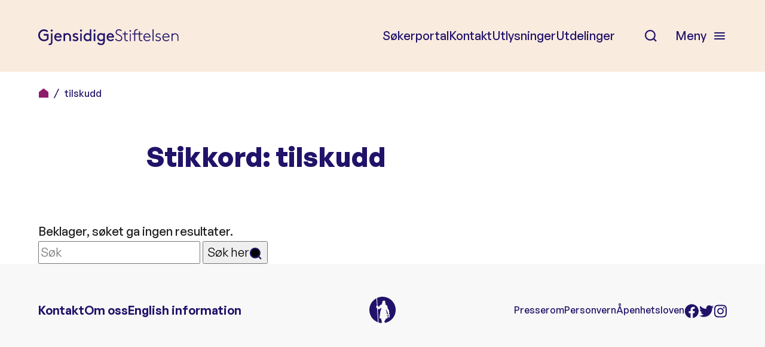

--- FILE ---
content_type: text/html; charset=UTF-8
request_url: https://www.gjensidigestiftelsen.no/tag/tilskudd/
body_size: 18764
content:
<!DOCTYPE html>
<html lang="nb-NO">
<head>
	<meta charset="UTF-8" />
	<meta name="viewport" content="width=device-width, initial-scale=1" />
	<meta name='robots' content='index, follow, max-image-preview:large, max-snippet:-1, max-video-preview:-1' />
	<style>img:is([sizes="auto" i], [sizes^="auto," i]) { contain-intrinsic-size: 3000px 1500px }</style>
				<!-- Google Tag Manager -->
			<script>
				(function(w,d,s,l,i){w[l]=w[l]||[];w[l].push({'gtm.start':
				new Date().getTime(),event:'gtm.js'});var f=d.getElementsByTagName(s)[0],
				j=d.createElement(s),dl=l!='dataLayer'?'&l='+l:'';j.async=true;j.src=
				'https://www.googletagmanager.com/gtm.js?id='+i+dl;f.parentNode.insertBefore(j,f);
				})(window,document,'script','dataLayer','GTM-TMJL939X');
			</script>
			<!-- End Google Tag Manager -->
		
	<!-- This site is optimized with the Yoast SEO plugin v26.1.1 - https://yoast.com/wordpress/plugins/seo/ -->
	<title>tilskudd Archives - Gjensidigestiftelsen</title>
	<link rel="canonical" href="https://gjensidigestiftelsen.dev06.dekodes.no/tag/tilskudd/" />
	<meta property="og:locale" content="nb_NO" />
	<meta property="og:type" content="article" />
	<meta property="og:title" content="tilskudd Archives - Gjensidigestiftelsen" />
	<meta property="og:url" content="https://gjensidigestiftelsen.dev06.dekodes.no/tag/tilskudd/" />
	<meta property="og:site_name" content="Gjensidigestiftelsen" />
	<meta name="twitter:card" content="summary_large_image" />
	<script type="application/ld+json" class="yoast-schema-graph">{"@context":"https://schema.org","@graph":[{"@type":"CollectionPage","@id":"https://gjensidigestiftelsen.dev06.dekodes.no/tag/tilskudd/","url":"https://gjensidigestiftelsen.dev06.dekodes.no/tag/tilskudd/","name":"tilskudd Archives - Gjensidigestiftelsen","isPartOf":{"@id":"https://www.gjensidigestiftelsen.no/#website"},"breadcrumb":{"@id":"https://gjensidigestiftelsen.dev06.dekodes.no/tag/tilskudd/#breadcrumb"},"inLanguage":"nb-NO"},{"@type":"BreadcrumbList","@id":"https://gjensidigestiftelsen.dev06.dekodes.no/tag/tilskudd/#breadcrumb","itemListElement":[{"@type":"ListItem","position":1,"name":"","item":"https://www.gjensidigestiftelsen.no/"},{"@type":"ListItem","position":2,"name":"tilskudd"}]},{"@type":"WebSite","@id":"https://www.gjensidigestiftelsen.no/#website","url":"https://www.gjensidigestiftelsen.no/","name":"Gjensidigestiftelsen","description":"Gode liv i et trygt samfunn","publisher":{"@id":"https://www.gjensidigestiftelsen.no/#organization"},"potentialAction":[{"@type":"SearchAction","target":{"@type":"EntryPoint","urlTemplate":"https://www.gjensidigestiftelsen.no/?s={search_term_string}"},"query-input":{"@type":"PropertyValueSpecification","valueRequired":true,"valueName":"search_term_string"}}],"inLanguage":"nb-NO"},{"@type":"Organization","@id":"https://www.gjensidigestiftelsen.no/#organization","name":"Gjensidigestiftelsen","url":"https://www.gjensidigestiftelsen.no/","logo":{"@type":"ImageObject","inLanguage":"nb-NO","@id":"https://www.gjensidigestiftelsen.no/#/schema/logo/image/","url":"https://www.gjensidigestiftelsen.no/content/uploads/2018/11/Gjensidige_Logo.svg","contentUrl":"https://www.gjensidigestiftelsen.no/content/uploads/2018/11/Gjensidige_Logo.svg","caption":"Gjensidigestiftelsen"},"image":{"@id":"https://www.gjensidigestiftelsen.no/#/schema/logo/image/"}}]}</script>
	<!-- / Yoast SEO plugin. -->


<link rel='dns-prefetch' href='//www.gjensidigestiftelsen.no' />
<link rel='dns-prefetch' href='//use.typekit.net' />
<link rel="alternate" type="application/rss+xml" title="Gjensidigestiftelsen &raquo; strøm" href="https://www.gjensidigestiftelsen.no/feed/" />
<link rel="alternate" type="application/rss+xml" title="Gjensidigestiftelsen &raquo; tilskudd stikkord-strøm" href="https://www.gjensidigestiftelsen.no/tag/tilskudd/feed/" />
<script type="text/javascript">
/* <![CDATA[ */
window._wpemojiSettings = {"baseUrl":"https:\/\/s.w.org\/images\/core\/emoji\/16.0.1\/72x72\/","ext":".png","svgUrl":"https:\/\/s.w.org\/images\/core\/emoji\/16.0.1\/svg\/","svgExt":".svg","source":{"concatemoji":"https:\/\/www.gjensidigestiftelsen.no\/wp\/wp-includes\/js\/wp-emoji-release.min.js?ver=6.8.3"}};
/*! This file is auto-generated */
!function(s,n){var o,i,e;function c(e){try{var t={supportTests:e,timestamp:(new Date).valueOf()};sessionStorage.setItem(o,JSON.stringify(t))}catch(e){}}function p(e,t,n){e.clearRect(0,0,e.canvas.width,e.canvas.height),e.fillText(t,0,0);var t=new Uint32Array(e.getImageData(0,0,e.canvas.width,e.canvas.height).data),a=(e.clearRect(0,0,e.canvas.width,e.canvas.height),e.fillText(n,0,0),new Uint32Array(e.getImageData(0,0,e.canvas.width,e.canvas.height).data));return t.every(function(e,t){return e===a[t]})}function u(e,t){e.clearRect(0,0,e.canvas.width,e.canvas.height),e.fillText(t,0,0);for(var n=e.getImageData(16,16,1,1),a=0;a<n.data.length;a++)if(0!==n.data[a])return!1;return!0}function f(e,t,n,a){switch(t){case"flag":return n(e,"\ud83c\udff3\ufe0f\u200d\u26a7\ufe0f","\ud83c\udff3\ufe0f\u200b\u26a7\ufe0f")?!1:!n(e,"\ud83c\udde8\ud83c\uddf6","\ud83c\udde8\u200b\ud83c\uddf6")&&!n(e,"\ud83c\udff4\udb40\udc67\udb40\udc62\udb40\udc65\udb40\udc6e\udb40\udc67\udb40\udc7f","\ud83c\udff4\u200b\udb40\udc67\u200b\udb40\udc62\u200b\udb40\udc65\u200b\udb40\udc6e\u200b\udb40\udc67\u200b\udb40\udc7f");case"emoji":return!a(e,"\ud83e\udedf")}return!1}function g(e,t,n,a){var r="undefined"!=typeof WorkerGlobalScope&&self instanceof WorkerGlobalScope?new OffscreenCanvas(300,150):s.createElement("canvas"),o=r.getContext("2d",{willReadFrequently:!0}),i=(o.textBaseline="top",o.font="600 32px Arial",{});return e.forEach(function(e){i[e]=t(o,e,n,a)}),i}function t(e){var t=s.createElement("script");t.src=e,t.defer=!0,s.head.appendChild(t)}"undefined"!=typeof Promise&&(o="wpEmojiSettingsSupports",i=["flag","emoji"],n.supports={everything:!0,everythingExceptFlag:!0},e=new Promise(function(e){s.addEventListener("DOMContentLoaded",e,{once:!0})}),new Promise(function(t){var n=function(){try{var e=JSON.parse(sessionStorage.getItem(o));if("object"==typeof e&&"number"==typeof e.timestamp&&(new Date).valueOf()<e.timestamp+604800&&"object"==typeof e.supportTests)return e.supportTests}catch(e){}return null}();if(!n){if("undefined"!=typeof Worker&&"undefined"!=typeof OffscreenCanvas&&"undefined"!=typeof URL&&URL.createObjectURL&&"undefined"!=typeof Blob)try{var e="postMessage("+g.toString()+"("+[JSON.stringify(i),f.toString(),p.toString(),u.toString()].join(",")+"));",a=new Blob([e],{type:"text/javascript"}),r=new Worker(URL.createObjectURL(a),{name:"wpTestEmojiSupports"});return void(r.onmessage=function(e){c(n=e.data),r.terminate(),t(n)})}catch(e){}c(n=g(i,f,p,u))}t(n)}).then(function(e){for(var t in e)n.supports[t]=e[t],n.supports.everything=n.supports.everything&&n.supports[t],"flag"!==t&&(n.supports.everythingExceptFlag=n.supports.everythingExceptFlag&&n.supports[t]);n.supports.everythingExceptFlag=n.supports.everythingExceptFlag&&!n.supports.flag,n.DOMReady=!1,n.readyCallback=function(){n.DOMReady=!0}}).then(function(){return e}).then(function(){var e;n.supports.everything||(n.readyCallback(),(e=n.source||{}).concatemoji?t(e.concatemoji):e.wpemoji&&e.twemoji&&(t(e.twemoji),t(e.wpemoji)))}))}((window,document),window._wpemojiSettings);
/* ]]> */
</script>
<style>:root{--t2-layout-wide:1280px;--t2-layout-content:790px;--t2-color-background:#fff;}.entry-content > * {max-width: min(calc(100vw - 2 * var(--t2-base-style-spacing-horizontal, var(--wp--custom--t-2-base-style--spacing--horizontal, 1.25rem))), var(--t2-layout-content, 48rem));margin-left: auto !important;margin-right: auto !important;}.entry-content > .alignwide { max-width: min(calc(100vw - 2 * var(--t2-base-style-spacing-horizontal, var(--wp--custom--t-2-base-style--spacing--horizontal, 1.25rem))), var(--t2-layout-wide, 75rem));}.entry-content .alignfull { max-width: none; }</style>
<style id='wp-emoji-styles-inline-css' type='text/css'>

	img.wp-smiley, img.emoji {
		display: inline !important;
		border: none !important;
		box-shadow: none !important;
		height: 1em !important;
		width: 1em !important;
		margin: 0 0.07em !important;
		vertical-align: -0.1em !important;
		background: none !important;
		padding: 0 !important;
	}
</style>
<link rel='stylesheet' id='wp-block-library-css' href='https://www.gjensidigestiftelsen.no/wp/wp-includes/css/dist/block-library/style.min.css?ver=6.8.3' type='text/css' media='all' />
<link rel='stylesheet' id='dk-carousel-style-css' href='https://www.gjensidigestiftelsen.no/content/plugins/block-carousel/build/style.css?ver=1.0.0' type='text/css' media='all' />
<style id='gs-step-by-step-style-inline-css' type='text/css'>
.wp-block-teft-steps{counter-reset:steps}.wp-block-teft-steps :empty{min-height:1px}.wp-block-teft-steps p>strong{font-weight:600}.teft-steps__inner{position:relative}.teft-steps__inner h1,.teft-steps__inner h2,.teft-steps__inner h3,.teft-steps__inner h4,.teft-steps__inner h5{line-height:1.2}.teft-steps__inner h3{font-size:clamp(1.6rem,-.875rem + 8.333333vw,2rem)}.teft-steps__inner h4{font-size:clamp(.9rem,-.875rem + 8.333333vw,1.25rem)}.wp-block-teft-steps .wp-block-teft-step{padding-bottom:40px;position:relative}.wp-block-teft-steps .wp-block-teft-step:before{background:var(--wp--preset--color--vibrant-violet);border-radius:100%;color:#fff;content:"";content:counter(steps);counter-increment:steps;display:block;height:32px;line-height:32px;position:absolute;text-align:center;width:32px;z-index:4}.wp-block-teft-steps .wp-block-teft-step:after{background:#ebebeb;content:"";display:block;height:100%;left:15px;position:absolute;top:0;width:2px;z-index:1}.teft-step__inner{padding-left:60px}.teft-step__inner>:first-child{margin-top:0}.teft-step__inner>:last-child{margin-bottom:0}.teft-step__inner .block-editor-block-list__layout>:first-child{margin-top:0}.wp-block-teft-steps .wp-block-teft-step:last-child:after{display:none}.wp-admin [data-type="gs/step-by-step"]{border:1px solid #ededed;padding:10px 10px 30px;position:relative}.wp-admin [data-type="gs/step-by-step"].is-selected .teft-steps__inner>.block-editor-inner-blocks>.block-editor-block-list__layout>.block-list-appender{width:100%}.wp-admin [data-type="gs/step-by-step"].is-selected .teft-steps__inner>.block-editor-inner-blocks>.block-editor-block-list__layout>.block-list-appender button{display:block!important;height:auto;margin:0 auto;padding:4px!important;width:100%}.wp-admin [data-type="gs/step-by-step"].is-selected .wp-block-teft-step:nth-last-child(2):after{display:none}

</style>
<style id='t2-accordion-style-inline-css' type='text/css'>
:where(body){--t2-accordion-color-heading:var(--wp--custom--t-2-accordion--color--heading,inherit);--t2-accordion-color-icon:var(--wp--custom--t-2-accordion--color--icon,currentColor);--t2-accordion-typography-heading-font-family:var(--wp--custom--t-2-accordion--typography--heading--font-family,var(--wp--custom--t-2-accordion--typography--heading-font-family,inherit));--t2-accordion-typography-heading-font-size:var(--wp--custom--t-2-accordion--typography--heading--font-size,var(--wp--custom--t-2-accordion--typography--heading-font-size,inherit));--t2-accordion-typography-heading-font-weight:var(--wp--custom--t-2-accordion--typography--heading--font-weight,var(--wp--custom--t-2-accordion--typography--heading-font-weight,700));--t2-accordion-typography-heading-line-height:var(--wp--custom--t-2-accordion--typography--heading--line-height,var(--wp--custom--t-2-accordion--typography--heading-line-height,1.5));--t2-accordion-item-border:var(--wp--custom--t-2-accordion--item--border,var(--wp--custom--t-2-accordion--item-border,thin solid #e0e0e0));--t2-accordion-item-padding:var(--wp--custom--t-2-accordion--item--padding,1rem);--t2-accordion-spacing-margin:var(--wp--custom--t-2-accordion--spacing--margin,1.75em 0);--t2-accordion-spacing-item-gap:var(--wp--custom--t-2-accordion--spacing--item-gap,var(--wp--preset--spacing--50))}:where(.t2-accordion){display:flex;flex-direction:column;gap:var(--t2-accordion-spacing-item-gap);margin-block:var(--t2-accordion-spacing-margin)}.t2-accordion-item{border:var(--t2-accordion-item-border);color:inherit;overflow:hidden}.t2-accordion-item.is-focused{outline:2px auto Highlight;outline:5px auto -webkit-focus-ring-color;outline-offset:1px}.t2-accordion-title{font-family:var(--t2-accordion-typography-heading-font-family);font-size:var(--t2-accordion-typography-heading-font-size);font-weight:var(--t2-accordion-typography-heading-font-weight);line-height:var(--t2-accordion-typography-heading-line-height);margin:0;padding:0}.t2-accordion-trigger{align-items:flex-start;background-color:initial;border:0;border-radius:0;color:var(--t2-accordion-color-heading);cursor:pointer;display:flex;font-family:inherit;font-size:unset;font-weight:inherit;justify-content:space-between;letter-spacing:0;line-height:inherit;margin:0;outline:none;padding:var(--t2-accordion-item-padding);text-align:left;text-decoration:none;text-transform:none;width:100%}.t2-accordion-trigger[aria-expanded=false] .is-closed-icon,.t2-accordion-trigger[aria-expanded=true] .is-open-icon{display:flex}.t2-accordion-trigger *{pointer-events:none}.t2-accordion-icon{align-items:center;display:none;flex-shrink:0;height:1.4em;margin-left:1rem}.t2-accordion-icon svg{color:var(--t2-accordion-color-icon);display:block}.t2-accordion-item__inner-container{margin-top:calc(var(--t2-accordion-item-padding)*-1 + var(--t2-accordion-item-open-gap, var(--t2-accordion-item-padding)));padding:var(--t2-accordion-item-content-padding,0 var(--t2-accordion-item-padding) var(--t2-accordion-item-padding))}.t2-accordion-item__inner-container[hidden]{;display:none}
</style>
<style id='t2-featured-content-layout-style-inline-css' type='text/css'>
:where(body){--t2-featured-content-layout-spacing-gap:var(--wp--custom--t-2-featured-content-layout--spacing--gap,1rem);--t2-featured-content-layout-spacing-row-gap:var(--wp--custom--t-2-featured-content-layout--spacing--row-gap,var(--t2-featured-content-layout-spacing-gap));--t2-featured-content-layout-spacing-column-gap:var(--wp--custom--t-2-featured-content-layout--spacing--column-gap,var(--t2-featured-content-layout-spacing-gap));--t2-featured-content-layout-spacing-margin:var(--wp--custom--t-2-featured-content-layout--spacing--margin,1.75em 0)}:where(.t2-featured-content-layout){margin-block:var(--t2-featured-content-layout-spacing-margin)}.t2-featured-content-layout{display:grid;gap:var(--t2-featured-content-layout-spacing-row-gap) var(--t2-featured-content-layout-spacing-column-gap);grid-auto-flow:dense;grid-template-columns:repeat(auto-fill,minmax(calc(50% - var(--t2-featured-content-layout-spacing-column-gap)),1fr))}@media (min-width:782px){.t2-featured-content-layout{grid-template-columns:repeat(auto-fill,minmax(calc(8.33333% - var(--t2-featured-content-layout-spacing-column-gap)),1fr))}}.t2-featured-content-layout.has-background{padding:2rem}.t2-featured-content-layout>*{grid-column:span 2}@media (min-width:782px){.t2-featured-content-layout>*{grid-column:span 4}.t2-featured-content-layout-col-3{grid-column:span 3}.t2-featured-content-layout-col-6{grid-column:span 6}.t2-featured-content-layout-col-8{grid-column:span 8}.t2-featured-content-layout-col-12{grid-column:span 12}}.t2-featured-content-layout-row-2{grid-row:span 2}.t2-featured-content-layout-row-3{grid-row:span 3}.t2-featured-content-layout-row-4{grid-row:span 4}
</style>
<style id='t2-featured-single-post-style-inline-css' type='text/css'>
.t2-featured-content{background:var(--wp--preset--color--background,#fff);color:var(--wp--preset--color--foreground,#000);position:relative}.t2-featured-content a{color:inherit;text-decoration:none;z-index:1}.t2-post-link:is(.t2-featured-content a):before{content:"";display:flex;height:100%;left:0;position:absolute;top:0;width:100%;z-index:0}.t2-featured-content img{max-width:100%;vertical-align:bottom}.t2-featured-content:focus{outline:1px auto highlight;outline:1px auto -webkit-focus-ring-color}
</style>
<style id='t2-link-list-style-inline-css' type='text/css'>
:where(body){--t2-link-list-typography-text-font-size:var(--wp--custom--t-2-link-list--typography--text-font-size);--t2-link-list-typography-text-font-weight:var(--wp--custom--t-2-link-list--typography--text-font-weight,700);--t2-link-list-typography-description-font-size:var(--wp--custom--t-2-link-list--typography--description-font-size,0.8125em);--t2-link-list-typography-description-color:var(--wp--custom--t-2-link-list--typography--description-color);--t2-link-list-spacing-item-gap:var(--wp--custom--t-2-link-list--spacing--item-gap,1.75rem);--t2-link-list-spacing-item-auto-min-width:var(--wp--custom--t-2-link-list--size--min-width,15.625rem);--t2-link-list-icon-color:var(--wp--custom--t-2-link-list--icon-color,currentColor)}.t2-link-list{display:grid;gap:var(--t2-link-list-spacing-item-gap);grid-template:1fr/1fr;list-style:none;padding:0}.t2-link-list.has-auto-columns{grid-template-columns:repeat(auto-fit,minmax(var(--t2-link-list-spacing-item-auto-min-width),1fr))}@media (min-width:600px){.t2-link-list.has-2-columns,.t2-link-list.has-3-columns,.t2-link-list.has-4-columns{grid-template-columns:1fr 1fr}}@media (min-width:782px){.t2-link-list.has-3-columns,.t2-link-list.has-4-columns{grid-template-columns:1fr 1fr 1fr}}@media (min-width:1280px){.t2-link-list.has-4-columns{grid-template-columns:1fr 1fr 1fr 1fr}}.t2-link-list-item__link{align-items:flex-start;display:flex;height:100%;text-decoration:none}.t2-link-list-item__content{flex-grow:1}.t2-link-list-item__icon{fill:var(--t2-link-list-icon-color);flex-shrink:0;margin-right:1.5rem}.t2-link-list__icon--right{flex-direction:row-reverse}.t2-link-list__icon--right .t2-link-list-item__icon{margin-left:1.5rem;margin-right:0}:is(.t2-link-list__icon--inline-left,.t2-link-list__icon--inline-right) .t2-link-list-item__icon{display:inline-block;position:relative}:is(.t2-link-list__icon--inline-left,.t2-link-list__icon--inline-right) .t2-link-list-item__icon-box{display:inline-block;height:1em;width:1.12em}:is(.t2-link-list__icon--inline-left,.t2-link-list__icon--inline-right) .t2-icon{height:1.12em;left:0;margin-top:-.56em;position:absolute;top:50%;width:1.12em}.t2-link-list__icon--inline-left .t2-link-list-item__icon{margin-right:.44em}.t2-link-list__icon--inline-right .t2-link-list-item__icon{margin-left:.44em}.t2-link-list__icon--below .t2-link-list-item__icon{display:block;height:var(--t2-link-list-icon-size);position:relative}.t2-link-list__icon--below .t2-link-list-item__icon-box{display:inline-block;height:var(--t2-link-list-icon-size);width:var(--t2-link-list-icon-size)}.t2-link-list__icon--below .t2-icon{height:var(--t2-link-list-icon-size);left:0;position:absolute;top:0;width:var(--t2-link-list-icon-size)}.t2-link-list-item__text{display:block;font-size:var(--t2-link-list-typography-text-font-size);font-weight:var(--t2-link-list-typography-text-font-weight);margin-block:unset}.t2-link-list-item__description{color:var(--t2-link-list-typography-description-color,var(--t2-link-list-description-color,inherit));font-size:var(--t2-link-list-typography-description-font-size)}
</style>
<style id='t2-post-excerpt-style-inline-css' type='text/css'>
.t2-post-excerpt p{margin:0}
</style>
<style id='t2-post-featured-image-style-inline-css' type='text/css'>
.t2-post-featured-image{margin:0 0 1rem}.t2-post-featured-image.has-image-ratio-16-9{aspect-ratio:16/9}.t2-post-featured-image.has-image-ratio-4-3{aspect-ratio:4/3}.t2-post-featured-image.has-image-ratio-1-1{aspect-ratio:1/1}.t2-post-featured-image.has-image-ratio-3-2{aspect-ratio:3/2}.t2-post-featured-image img,.t2-post-featured-image__fallback{height:100%;object-fit:cover;object-position:var(--t2-focal-point,center center);width:100%}.t2-post-featured-image__fallback{align-items:center;background:var(--t2-fallback-background,#96969640);display:flex;font-size:3em;justify-content:center}
</style>
<style id='t2-post-link-style-inline-css' type='text/css'>
.t2-post-link{width:100%}.t2-featured-single-post.has-background .t2-post-link{padding-bottom:1rem}.t2-featured-single-post.has-background .t2-post-link>.wp-block-group:first-child{padding-top:1rem}
</style>
<style id='t2-post-title-style-inline-css' type='text/css'>
.t2-post-title{margin:0}.t2-featured-single-post.has-background .t2-post-title{padding:0 1rem}
</style>
<link rel='stylesheet' id='t2-editor-content-css' href='https://www.gjensidigestiftelsen.no/content/plugins/t2/build/editor/content.css?ver=339da9adb720f22cefa0' type='text/css' media='all' />
<link rel='stylesheet' id='teft-banner-css' href='https://www.gjensidigestiftelsen.no/content/plugins/teft-banner/dist/editor.min.css?ver=0.3.1' type='text/css' media='all' />
<style id='global-styles-inline-css' type='text/css'>
:root{--wp--preset--aspect-ratio--square: 1;--wp--preset--aspect-ratio--4-3: 4/3;--wp--preset--aspect-ratio--3-4: 3/4;--wp--preset--aspect-ratio--3-2: 3/2;--wp--preset--aspect-ratio--2-3: 2/3;--wp--preset--aspect-ratio--16-9: 16/9;--wp--preset--aspect-ratio--9-16: 9/16;--wp--preset--color--black: #000000;--wp--preset--color--cyan-bluish-gray: #abb8c3;--wp--preset--color--white: #ffffff;--wp--preset--color--pale-pink: #f78da7;--wp--preset--color--vivid-red: #cf2e2e;--wp--preset--color--luminous-vivid-orange: #ff6900;--wp--preset--color--luminous-vivid-amber: #fcb900;--wp--preset--color--light-green-cyan: #7bdcb5;--wp--preset--color--vivid-green-cyan: #00d084;--wp--preset--color--pale-cyan-blue: #8ed1fc;--wp--preset--color--vivid-cyan-blue: #0693e3;--wp--preset--color--vivid-purple: #9b51e0;--wp--preset--color--smoke-white: #F8F8F8;--wp--preset--color--champagne: #faebdf;--wp--preset--color--peach: #FAC6B9;--wp--preset--color--candy-pink: #FFA9CC;--wp--preset--color--burnt-sienna: #E96C47;--wp--preset--color--vibrant-violet: #8F1B6C;--wp--preset--color--royal-indigo: #201369;--wp--preset--color--midnight-blue: #0D0538;--wp--preset--gradient--vivid-cyan-blue-to-vivid-purple: linear-gradient(135deg,rgba(6,147,227,1) 0%,rgb(155,81,224) 100%);--wp--preset--gradient--light-green-cyan-to-vivid-green-cyan: linear-gradient(135deg,rgb(122,220,180) 0%,rgb(0,208,130) 100%);--wp--preset--gradient--luminous-vivid-amber-to-luminous-vivid-orange: linear-gradient(135deg,rgba(252,185,0,1) 0%,rgba(255,105,0,1) 100%);--wp--preset--gradient--luminous-vivid-orange-to-vivid-red: linear-gradient(135deg,rgba(255,105,0,1) 0%,rgb(207,46,46) 100%);--wp--preset--gradient--very-light-gray-to-cyan-bluish-gray: linear-gradient(135deg,rgb(238,238,238) 0%,rgb(169,184,195) 100%);--wp--preset--gradient--cool-to-warm-spectrum: linear-gradient(135deg,rgb(74,234,220) 0%,rgb(151,120,209) 20%,rgb(207,42,186) 40%,rgb(238,44,130) 60%,rgb(251,105,98) 80%,rgb(254,248,76) 100%);--wp--preset--gradient--blush-light-purple: linear-gradient(135deg,rgb(255,206,236) 0%,rgb(152,150,240) 100%);--wp--preset--gradient--blush-bordeaux: linear-gradient(135deg,rgb(254,205,165) 0%,rgb(254,45,45) 50%,rgb(107,0,62) 100%);--wp--preset--gradient--luminous-dusk: linear-gradient(135deg,rgb(255,203,112) 0%,rgb(199,81,192) 50%,rgb(65,88,208) 100%);--wp--preset--gradient--pale-ocean: linear-gradient(135deg,rgb(255,245,203) 0%,rgb(182,227,212) 50%,rgb(51,167,181) 100%);--wp--preset--gradient--electric-grass: linear-gradient(135deg,rgb(202,248,128) 0%,rgb(113,206,126) 100%);--wp--preset--gradient--midnight: linear-gradient(135deg,rgb(2,3,129) 0%,rgb(40,116,252) 100%);--wp--preset--font-size--small: 13px;--wp--preset--font-size--medium: 20px;--wp--preset--font-size--large: 36px;--wp--preset--font-size--x-large: 42px;--wp--preset--font-size--regular: 20px;--wp--preset--font-size--ingress: 24px;--wp--preset--spacing--20: 0.44rem;--wp--preset--spacing--30: 0.67rem;--wp--preset--spacing--40: 1rem;--wp--preset--spacing--50: 1.5rem;--wp--preset--spacing--60: 2.25rem;--wp--preset--spacing--70: 3.38rem;--wp--preset--spacing--80: 5.06rem;--wp--preset--shadow--natural: 6px 6px 9px rgba(0, 0, 0, 0.2);--wp--preset--shadow--deep: 12px 12px 50px rgba(0, 0, 0, 0.4);--wp--preset--shadow--sharp: 6px 6px 0px rgba(0, 0, 0, 0.2);--wp--preset--shadow--outlined: 6px 6px 0px -3px rgba(255, 255, 255, 1), 6px 6px rgba(0, 0, 0, 1);--wp--preset--shadow--crisp: 6px 6px 0px rgba(0, 0, 0, 1);--wp--custom--t-2-featured-content-layout--spacing--gap: 80px;--wp--custom--t-2-featured-content-layout--spacing--column-gap: 80px;--wp--custom--t-2-featured-content-layout--spacing--row-gap: 80px;--wp--custom--t-2-base-style--spacing--horizontal: 5%;--wp--custom--t-2-custom-block-margin--spacing--large: 120px;--wp--custom--t-2-custom-block-margin--spacing--normal: 72px;--wp--custom--t-2-custom-block-margin--spacing--small: 36px;--wp--custom--t-2-custom-block-margin--spacing--x-small: 24px;--wp--custom--t-2-custom-block-margin--spacing--last: 5rem;--wp--custom--custom-block-gap: 32px;}.t2-link-list-item .t2-link-list-item__link{--wp--preset--color--burnt-sienna: #E96C47;--wp--preset--color--candy-pink: #FFA9CC;--wp--preset--color--vibrant-violet: #8F1B6C;}:root { --wp--style--global--content-size: 790px;--wp--style--global--wide-size: 1280px; }:where(body) { margin: 0; }.wp-site-blocks > .alignleft { float: left; margin-right: 2em; }.wp-site-blocks > .alignright { float: right; margin-left: 2em; }.wp-site-blocks > .aligncenter { justify-content: center; margin-left: auto; margin-right: auto; }:where(.is-layout-flex){gap: 0.5em;}:where(.is-layout-grid){gap: 0.5em;}.is-layout-flow > .alignleft{float: left;margin-inline-start: 0;margin-inline-end: 2em;}.is-layout-flow > .alignright{float: right;margin-inline-start: 2em;margin-inline-end: 0;}.is-layout-flow > .aligncenter{margin-left: auto !important;margin-right: auto !important;}.is-layout-constrained > .alignleft{float: left;margin-inline-start: 0;margin-inline-end: 2em;}.is-layout-constrained > .alignright{float: right;margin-inline-start: 2em;margin-inline-end: 0;}.is-layout-constrained > .aligncenter{margin-left: auto !important;margin-right: auto !important;}.is-layout-constrained > :where(:not(.alignleft):not(.alignright):not(.alignfull)){max-width: var(--wp--style--global--content-size);margin-left: auto !important;margin-right: auto !important;}.is-layout-constrained > .alignwide{max-width: var(--wp--style--global--wide-size);}body .is-layout-flex{display: flex;}.is-layout-flex{flex-wrap: wrap;align-items: center;}.is-layout-flex > :is(*, div){margin: 0;}body .is-layout-grid{display: grid;}.is-layout-grid > :is(*, div){margin: 0;}body{padding-top: 0px;padding-right: 0px;padding-bottom: 0px;padding-left: 0px;}a:where(:not(.wp-element-button)){text-decoration: underline;}:root :where(.wp-element-button, .wp-block-button__link){background-color: #32373c;border-width: 0;color: #fff;font-family: inherit;font-size: inherit;line-height: inherit;padding: calc(0.667em + 2px) calc(1.333em + 2px);text-decoration: none;}.has-black-color{color: var(--wp--preset--color--black) !important;}.has-cyan-bluish-gray-color{color: var(--wp--preset--color--cyan-bluish-gray) !important;}.has-white-color{color: var(--wp--preset--color--white) !important;}.has-pale-pink-color{color: var(--wp--preset--color--pale-pink) !important;}.has-vivid-red-color{color: var(--wp--preset--color--vivid-red) !important;}.has-luminous-vivid-orange-color{color: var(--wp--preset--color--luminous-vivid-orange) !important;}.has-luminous-vivid-amber-color{color: var(--wp--preset--color--luminous-vivid-amber) !important;}.has-light-green-cyan-color{color: var(--wp--preset--color--light-green-cyan) !important;}.has-vivid-green-cyan-color{color: var(--wp--preset--color--vivid-green-cyan) !important;}.has-pale-cyan-blue-color{color: var(--wp--preset--color--pale-cyan-blue) !important;}.has-vivid-cyan-blue-color{color: var(--wp--preset--color--vivid-cyan-blue) !important;}.has-vivid-purple-color{color: var(--wp--preset--color--vivid-purple) !important;}.has-smoke-white-color{color: var(--wp--preset--color--smoke-white) !important;}.has-champagne-color{color: var(--wp--preset--color--champagne) !important;}.has-peach-color{color: var(--wp--preset--color--peach) !important;}.has-candy-pink-color{color: var(--wp--preset--color--candy-pink) !important;}.has-burnt-sienna-color{color: var(--wp--preset--color--burnt-sienna) !important;}.has-vibrant-violet-color{color: var(--wp--preset--color--vibrant-violet) !important;}.has-royal-indigo-color{color: var(--wp--preset--color--royal-indigo) !important;}.has-midnight-blue-color{color: var(--wp--preset--color--midnight-blue) !important;}.has-black-background-color{background-color: var(--wp--preset--color--black) !important;}.has-cyan-bluish-gray-background-color{background-color: var(--wp--preset--color--cyan-bluish-gray) !important;}.has-white-background-color{background-color: var(--wp--preset--color--white) !important;}.has-pale-pink-background-color{background-color: var(--wp--preset--color--pale-pink) !important;}.has-vivid-red-background-color{background-color: var(--wp--preset--color--vivid-red) !important;}.has-luminous-vivid-orange-background-color{background-color: var(--wp--preset--color--luminous-vivid-orange) !important;}.has-luminous-vivid-amber-background-color{background-color: var(--wp--preset--color--luminous-vivid-amber) !important;}.has-light-green-cyan-background-color{background-color: var(--wp--preset--color--light-green-cyan) !important;}.has-vivid-green-cyan-background-color{background-color: var(--wp--preset--color--vivid-green-cyan) !important;}.has-pale-cyan-blue-background-color{background-color: var(--wp--preset--color--pale-cyan-blue) !important;}.has-vivid-cyan-blue-background-color{background-color: var(--wp--preset--color--vivid-cyan-blue) !important;}.has-vivid-purple-background-color{background-color: var(--wp--preset--color--vivid-purple) !important;}.has-smoke-white-background-color{background-color: var(--wp--preset--color--smoke-white) !important;}.has-champagne-background-color{background-color: var(--wp--preset--color--champagne) !important;}.has-peach-background-color{background-color: var(--wp--preset--color--peach) !important;}.has-candy-pink-background-color{background-color: var(--wp--preset--color--candy-pink) !important;}.has-burnt-sienna-background-color{background-color: var(--wp--preset--color--burnt-sienna) !important;}.has-vibrant-violet-background-color{background-color: var(--wp--preset--color--vibrant-violet) !important;}.has-royal-indigo-background-color{background-color: var(--wp--preset--color--royal-indigo) !important;}.has-midnight-blue-background-color{background-color: var(--wp--preset--color--midnight-blue) !important;}.has-black-border-color{border-color: var(--wp--preset--color--black) !important;}.has-cyan-bluish-gray-border-color{border-color: var(--wp--preset--color--cyan-bluish-gray) !important;}.has-white-border-color{border-color: var(--wp--preset--color--white) !important;}.has-pale-pink-border-color{border-color: var(--wp--preset--color--pale-pink) !important;}.has-vivid-red-border-color{border-color: var(--wp--preset--color--vivid-red) !important;}.has-luminous-vivid-orange-border-color{border-color: var(--wp--preset--color--luminous-vivid-orange) !important;}.has-luminous-vivid-amber-border-color{border-color: var(--wp--preset--color--luminous-vivid-amber) !important;}.has-light-green-cyan-border-color{border-color: var(--wp--preset--color--light-green-cyan) !important;}.has-vivid-green-cyan-border-color{border-color: var(--wp--preset--color--vivid-green-cyan) !important;}.has-pale-cyan-blue-border-color{border-color: var(--wp--preset--color--pale-cyan-blue) !important;}.has-vivid-cyan-blue-border-color{border-color: var(--wp--preset--color--vivid-cyan-blue) !important;}.has-vivid-purple-border-color{border-color: var(--wp--preset--color--vivid-purple) !important;}.has-smoke-white-border-color{border-color: var(--wp--preset--color--smoke-white) !important;}.has-champagne-border-color{border-color: var(--wp--preset--color--champagne) !important;}.has-peach-border-color{border-color: var(--wp--preset--color--peach) !important;}.has-candy-pink-border-color{border-color: var(--wp--preset--color--candy-pink) !important;}.has-burnt-sienna-border-color{border-color: var(--wp--preset--color--burnt-sienna) !important;}.has-vibrant-violet-border-color{border-color: var(--wp--preset--color--vibrant-violet) !important;}.has-royal-indigo-border-color{border-color: var(--wp--preset--color--royal-indigo) !important;}.has-midnight-blue-border-color{border-color: var(--wp--preset--color--midnight-blue) !important;}.has-vivid-cyan-blue-to-vivid-purple-gradient-background{background: var(--wp--preset--gradient--vivid-cyan-blue-to-vivid-purple) !important;}.has-light-green-cyan-to-vivid-green-cyan-gradient-background{background: var(--wp--preset--gradient--light-green-cyan-to-vivid-green-cyan) !important;}.has-luminous-vivid-amber-to-luminous-vivid-orange-gradient-background{background: var(--wp--preset--gradient--luminous-vivid-amber-to-luminous-vivid-orange) !important;}.has-luminous-vivid-orange-to-vivid-red-gradient-background{background: var(--wp--preset--gradient--luminous-vivid-orange-to-vivid-red) !important;}.has-very-light-gray-to-cyan-bluish-gray-gradient-background{background: var(--wp--preset--gradient--very-light-gray-to-cyan-bluish-gray) !important;}.has-cool-to-warm-spectrum-gradient-background{background: var(--wp--preset--gradient--cool-to-warm-spectrum) !important;}.has-blush-light-purple-gradient-background{background: var(--wp--preset--gradient--blush-light-purple) !important;}.has-blush-bordeaux-gradient-background{background: var(--wp--preset--gradient--blush-bordeaux) !important;}.has-luminous-dusk-gradient-background{background: var(--wp--preset--gradient--luminous-dusk) !important;}.has-pale-ocean-gradient-background{background: var(--wp--preset--gradient--pale-ocean) !important;}.has-electric-grass-gradient-background{background: var(--wp--preset--gradient--electric-grass) !important;}.has-midnight-gradient-background{background: var(--wp--preset--gradient--midnight) !important;}.has-small-font-size{font-size: var(--wp--preset--font-size--small) !important;}.has-medium-font-size{font-size: var(--wp--preset--font-size--medium) !important;}.has-large-font-size{font-size: var(--wp--preset--font-size--large) !important;}.has-x-large-font-size{font-size: var(--wp--preset--font-size--x-large) !important;}.has-regular-font-size{font-size: var(--wp--preset--font-size--regular) !important;}.has-ingress-font-size{font-size: var(--wp--preset--font-size--ingress) !important;}.t2-link-list-item .t2-link-list-item__link.has-burnt-sienna-color{color: var(--wp--preset--color--burnt-sienna) !important;}.t2-link-list-item .t2-link-list-item__link.has-candy-pink-color{color: var(--wp--preset--color--candy-pink) !important;}.t2-link-list-item .t2-link-list-item__link.has-vibrant-violet-color{color: var(--wp--preset--color--vibrant-violet) !important;}.t2-link-list-item .t2-link-list-item__link.has-burnt-sienna-background-color{background-color: var(--wp--preset--color--burnt-sienna) !important;}.t2-link-list-item .t2-link-list-item__link.has-candy-pink-background-color{background-color: var(--wp--preset--color--candy-pink) !important;}.t2-link-list-item .t2-link-list-item__link.has-vibrant-violet-background-color{background-color: var(--wp--preset--color--vibrant-violet) !important;}.t2-link-list-item .t2-link-list-item__link.has-burnt-sienna-border-color{border-color: var(--wp--preset--color--burnt-sienna) !important;}.t2-link-list-item .t2-link-list-item__link.has-candy-pink-border-color{border-color: var(--wp--preset--color--candy-pink) !important;}.t2-link-list-item .t2-link-list-item__link.has-vibrant-violet-border-color{border-color: var(--wp--preset--color--vibrant-violet) !important;}
:where(.wp-block-post-template.is-layout-flex){gap: 1.25em;}:where(.wp-block-post-template.is-layout-grid){gap: 1.25em;}
:where(.wp-block-columns.is-layout-flex){gap: 2em;}:where(.wp-block-columns.is-layout-grid){gap: 2em;}
:root :where(.wp-block-pullquote){font-size: 1.5em;line-height: 1.6;}
</style>
<link rel='stylesheet' id='sanitize-css' href='https://www.gjensidigestiftelsen.no/content/themes/teft-theme/build/sanitize.css' type='text/css' media='all' />
<link rel='stylesheet' id='typekit-css' href='https://use.typekit.net/rik2ium.css' type='text/css' media='all' />
<link rel='stylesheet' id='circular-css' href='https://www.gjensidigestiftelsen.no/content/themes/teft-theme/build/circular.css' type='text/css' media='all' />
<link rel='stylesheet' id='teft-main-css' href='https://www.gjensidigestiftelsen.no/content/themes/teft-theme/build/main.css?ver=1764591213' type='text/css' media='all' />
<link rel='stylesheet' id='teft-child-css' href='https://www.gjensidigestiftelsen.no/content/themes/gjensidigestiftelsen/build/main.css?ver=1764591216' type='text/css' media='all' />
<link rel='stylesheet' id='searchwp-forms-css' href='https://www.gjensidigestiftelsen.no/content/plugins/searchwp/assets/css/frontend/search-forms.css?ver=4.3.17' type='text/css' media='all' />
<script type="text/javascript" src="https://www.gjensidigestiftelsen.no/wp/wp-includes/js/dist/vendor/wp-polyfill.min.js?ver=3.15.0" id="wp-polyfill-js"></script>
<script type="text/javascript" src="https://www.gjensidigestiftelsen.no/content/plugins/block-carousel/build/frontend.js?ver=5557f56afe97f48023dfd854e079ebc1" id="dk-carousel-script-js"></script>
<link rel="https://api.w.org/" href="https://www.gjensidigestiftelsen.no/wp-json/" /><link rel="alternate" title="JSON" type="application/json" href="https://www.gjensidigestiftelsen.no/wp-json/wp/v2/tags/44" /><meta name="generator" content="WordPress 6.8.3" />
<style>
		

		body .entry-content > *,body .entry-content [class*="__inner-container"] > * {
			margin-top: var(--t2-custom-block-margin-spacing-first, var(--wp--custom--t-2-custom-block-margin--spacing--first, var(--t2-custom-block-margin-spacing-normal, var(--wp--custom--t-2-custom-block-margin--spacing--normal, 3rem))));
			margin-bottom: 0;
		}

		body .entry-content > * + *,body .entry-content [class*="__inner-container"] > * + *,body .entry-content > * + .wp-block-group.has-background {
			margin-top: var(--t2-custom-block-margin-spacing-normal, var(--wp--custom--t-2-custom-block-margin--spacing--normal, 3rem));
		}

		body .entry-content > p + p,body .entry-content > [class*="__inner-container"] > p + p,body .entry-content > h1 + p,body .entry-content [class*="__inner-container"] > h1 + p,body .entry-content > h1 + ol,body .entry-content [class*="__inner-container"] > h1 + ol,body .entry-content > h1 + ul,body .entry-content [class*="__inner-container"] > h1 + ul,body .entry-content > h1 + h2,body .entry-content [class*="__inner-container"] > h1 + h2,body .entry-content > h1 + h3,body .entry-content [class*="__inner-container"] > h1 + h3,body .entry-content > h1 + h4,body .entry-content [class*="__inner-container"] > h1 + h4,body .entry-content > h1 + h5,body .entry-content [class*="__inner-container"] > h1 + h5,body .entry-content > h1 + h6,body .entry-content [class*="__inner-container"] > h1 + h6,body .entry-content > h2 + p,body .entry-content [class*="__inner-container"] > h2 + p,body .entry-content > h2 + ol,body .entry-content [class*="__inner-container"] > h2 + ol,body .entry-content > h2 + ul,body .entry-content [class*="__inner-container"] > h2 + ul,body .entry-content > h2 + h3,body .entry-content [class*="__inner-container"] > h2 + h3,body .entry-content > h2 + h4,body .entry-content [class*="__inner-container"] > h2 + h4,body .entry-content > h2 + h5,body .entry-content [class*="__inner-container"] > h2 + h5,body .entry-content > h2 + h6,body .entry-content [class*="__inner-container"] > h2 + h6,body .entry-content > h3 + p,body .entry-content [class*="__inner-container"] > h3 + p,body .entry-content > h3 + ol,body .entry-content [class*="__inner-container"] > h3 + ol,body .entry-content > h3 + ul,body .entry-content [class*="__inner-container"] > h3 + ul,body .entry-content > h3 + h4,body .entry-content [class*="__inner-container"] > h3 + h4,body .entry-content > h3 + h5,body .entry-content [class*="__inner-container"] > h3 + h5,body .entry-content > h3 + h6,body .entry-content [class*="__inner-container"] > h3 + h6,body .entry-content > h4 + p,body .entry-content [class*="__inner-container"] > h4 + p,body .entry-content > h4 + ol,body .entry-content [class*="__inner-container"] > h4 + ol,body .entry-content > h4 + ul,body .entry-content [class*="__inner-container"] > h4 + ul,body .entry-content > h4 + h5,body .entry-content [class*="__inner-container"] > h4 + h5,body .entry-content > h4 + h6,body .entry-content [class*="__inner-container"] > h4 + h6,body .entry-content > h5 + p,body .entry-content [class*="__inner-container"] > h5 + p,body .entry-content > h5 + ol,body .entry-content [class*="__inner-container"] > h5 + ol,body .entry-content > h5 + ul,body .entry-content [class*="__inner-container"] > h5 + ul,body .entry-content > h5 + h6,body .entry-content [class*="__inner-container"] > h5 + h6,body .entry-content > h6 + p,body .entry-content [class*="__inner-container"] > h6 + p,body .entry-content > h6 + ol,body .entry-content [class*="__inner-container"] > h6 + ol,body .entry-content > h6 + ul,body .entry-content [class*="__inner-container"] > h6 + ul {
			margin-top: var(--t2-custom-block-margin-spacing-small, var(--wp--custom--t-2-custom-block-margin--spacing--small, 1rem));
		}

		body .entry-content > .alignfull + .alignfull,body .entry-content > .alignfull + style + .alignfull,body .entry-content .wp-block-spacer {
			margin-top: 0;
		}

		body .entry-content > :last-child:not(.alignfull) {
			margin-bottom: var(--t2-custom-block-margin-spacing-last, var(--wp--custom--t-2-custom-block-margin--spacing--last, 5rem));
		}
	</style>
<link rel="icon" href="https://www.gjensidigestiftelsen.no/content/uploads/2022/04/favicon-70x70.png" sizes="32x32" />
<link rel="icon" href="https://www.gjensidigestiftelsen.no/content/uploads/2022/04/favicon.png" sizes="192x192" />
<link rel="apple-touch-icon" href="https://www.gjensidigestiftelsen.no/content/uploads/2022/04/favicon.png" />
<meta name="msapplication-TileImage" content="https://www.gjensidigestiftelsen.no/content/uploads/2022/04/favicon.png" />
</head>
<body class="archive tag tag-tilskudd tag-44 wp-custom-logo wp-theme-teft-theme wp-child-theme-gjensidigestiftelsen wp-custom-logo-low">
<div class="site">
	<a class="skip-link screen-reader-text" href="#content">
	Hopp til innhold</a>

<header id="masthead" class="wrapper masthead many-menu-items" role="banner">
	<div class="container site-header">
		<div class="site-branding">
			<a href="https://www.gjensidigestiftelsen.no/" rel="home" title="Gjensidigestiftelsen">
				<svg xmlns="http://www.w3.org/2000/svg" viewBox="0 0 235 28" height="28" width="235" class="t2-icon t2-icon-logo-header" aria-hidden="true" focusable="false"><path d="M161.337 2.50533C162.42 0.88245 164.572 0.407292 166.407 0.767677C166.311 1.27497 166.215 1.77997 166.133 2.28956C164.906 2.06001 163.418 2.27579 162.705 3.43728C161.886 4.79159 162.218 6.45579 162.152 7.95931H168.569C168.569 6.81159 168.569 5.66386 168.569 4.51614H170.163V7.95931H174.431C174.431 8.47655 174.431 8.99303 174.431 9.50874H170.163C170.163 11.8616 170.163 14.2167 170.163 16.5718C170.163 17.4395 170.418 18.4082 171.182 18.9063C172.052 19.5031 173.158 19.3355 174.142 19.2139C174.236 19.7112 174.333 20.2109 174.433 20.7128C173.008 20.963 171.399 21.0296 170.151 20.1642C169.04 19.448 168.558 18.0753 168.558 16.7922C168.558 14.3636 168.558 11.935 168.558 9.50874H162.138V20.6233H160.545V9.49955H157.301C157.301 8.98078 157.301 8.46431 157.301 7.95013H160.545C160.583 6.12525 160.283 4.11903 161.337 2.50533Z" fill="#201369"/>
		<path d="M130.132 3.39141C131.142 1.72951 133.114 0.866422 135.01 0.939876C136.813 0.90774 138.529 1.70426 139.872 2.87953C139.511 3.30878 139.144 3.73573 138.784 4.16727C137.072 2.45946 134.049 1.89019 132.144 3.59112C131.108 4.50929 130.764 6.22629 131.545 7.41762C132.212 8.40008 133.335 8.8913 134.373 9.36646C136.103 10.1263 137.976 10.7896 139.281 12.2358C140.961 13.916 141.074 16.8496 139.654 18.7273C137.669 21.3487 133.699 21.4221 131.049 19.8475C130.101 19.2567 129.267 18.4986 128.586 17.6094C129.003 17.2307 129.421 16.8542 129.838 16.4617C130.815 17.6714 132.053 18.7709 133.612 19.0877C135.188 19.5077 137.027 19.1152 138.113 17.8412C138.62 17.245 138.907 16.4903 138.925 15.705C138.943 14.9197 138.692 14.1523 138.213 13.5327C137.323 12.4424 135.982 11.9098 134.735 11.3635C133.141 10.6749 131.47 9.98623 130.318 8.63192C129.103 7.18808 129.173 4.9615 130.132 3.39141Z" fill="#201369"/>
		<path d="M191.334 0.948975H192.985V20.6232H191.334C191.333 14.069 191.333 7.51089 191.334 0.948975Z" fill="#201369"/>
		<path d="M1.79382 5.03469C2.67396 3.78824 3.83995 2.77489 5.1924 2.08103C6.54485 1.38716 8.04364 1.03336 9.561 1.0498C12.0903 0.999009 14.5398 1.94335 16.3903 3.68268L16.3448 4.37131L15.1838 5.55117H14.5008C12.1311 3.48527 8.39091 3.05602 5.78668 4.93599C2.37204 7.27734 1.787 12.6579 4.44586 15.7934C6.86343 18.7316 11.7327 19.0484 14.5691 16.4913C14.5691 14.8523 14.5691 13.2134 14.5691 11.5767C13.0462 11.5767 11.5256 11.5951 10.0163 11.5767C9.71579 11.5469 9.33335 11.6043 9.16262 11.2852C9.09532 10.4814 9.07632 9.67421 9.10571 8.86809C11.5339 8.86809 13.9621 8.86809 16.3903 8.86809C16.7909 8.86809 17.4192 8.86809 17.3373 9.43965C17.4124 11.6593 17.3373 13.8813 17.3714 16.0964C17.3395 16.629 17.4807 17.2648 17.0527 17.678C16.1069 18.7244 14.9474 19.5516 13.6541 20.1028C12.3608 20.654 10.9644 20.9161 9.561 20.871C8.20095 20.8648 6.85717 20.5723 5.61571 20.0122C4.37425 19.4521 3.26247 18.6367 2.35155 17.6183C1.00164 16.0302 0.179257 14.0554 0 11.9715L0 10.0066C0.150803 8.21839 0.769841 6.50261 1.79382 5.03469V5.03469Z" fill="#201369"/>
		<path d="M21.7013 1.48166C22.8577 0.836644 24.433 1.90632 24.2395 3.23079C24.1917 4.60806 22.3569 5.31047 21.3735 4.40836C20.4333 3.66693 20.6245 1.99584 21.7013 1.48166Z" fill="#201369"/>
		<path d="M70.6627 1.52739C71.7189 0.854829 73.3147 1.70873 73.2532 2.99189C73.4126 4.28652 71.8874 5.21617 70.7788 4.6515C69.5313 4.1442 69.4857 2.13798 70.6627 1.52739Z" fill="#201369"/>
		<path d="M93.3928 1.45625C94.4627 0.907642 95.9151 1.7845 95.8491 3.01716C95.9925 4.32097 94.4377 5.22767 93.345 4.62397C92.0565 4.08224 92.118 1.97502 93.3928 1.45625Z" fill="#201369"/>
		<path d="M153.24 2.33545C154.247 1.72945 155.64 2.77158 155.323 3.91701C155.16 4.91782 153.851 5.37003 153.077 4.76403C152.255 4.19935 152.364 2.78995 153.24 2.33545Z" fill="#201369"/>
		<path d="M144.383 4.50684H145.976V7.95H149.903C149.903 8.46648 149.903 8.98296 149.903 9.49943H145.976C145.976 11.8546 145.976 14.2097 145.976 16.5648C145.976 17.4348 146.231 18.4012 147.005 18.8993C147.877 19.503 148.983 19.3125 149.964 19.2138C150.051 19.7073 150.144 20.2031 150.24 20.6989C148.817 20.9698 147.212 21.0249 145.967 20.1664C144.858 19.4571 144.374 18.089 144.374 16.815C144.374 14.3773 144.374 11.9372 144.374 9.49943H141.187C141.187 8.98372 141.187 8.46725 141.187 7.95H144.374L144.383 4.50684Z" fill="#201369"/>
		<path d="M44.9112 8.77621C45.9632 7.84876 47.3179 7.346 48.7152 7.36451C49.7997 7.35066 50.8669 7.63968 51.7986 8.19957C52.7303 8.75946 53.4902 9.56838 53.9942 10.5368C54.6361 11.8291 54.6589 13.3074 54.6999 14.7214C54.6999 16.6909 54.6999 18.6604 54.6999 20.6299C53.9356 20.6567 53.1705 20.6444 52.4075 20.5932C52.1139 20.5427 52.0205 20.2397 52.0319 19.9803C51.9887 17.7789 52.0706 15.5753 52 13.374C51.9773 12.1666 51.4173 10.9247 50.3269 10.344C48.5991 9.35007 46.3477 10.1145 45.1252 11.5675C44.9135 11.797 44.9841 12.1344 44.9613 12.4191C44.9613 15.1208 44.9841 17.8226 44.9613 20.5243C44.2034 20.6653 43.4281 20.6839 42.6644 20.5794C42.2433 20.4256 42.4049 19.8908 42.3525 19.5556C42.373 15.6304 42.3412 11.7029 42.3708 7.77769C43.0905 7.5689 43.8478 7.5273 44.5857 7.65603C45.0729 7.79376 44.8316 8.39516 44.9112 8.77621Z" fill="#201369"/>
		<path d="M58.0494 9.69455C58.6389 8.45271 59.9365 7.72276 61.2363 7.47026C62.8246 7.17584 64.4649 7.43061 65.8916 8.19332C66.2012 8.37926 66.6133 8.56748 66.5586 9.00591C66.3164 9.46029 66.0345 9.89201 65.7164 10.296L64.9925 10.4566C63.8656 9.73816 62.3655 9.38696 61.1385 10.0549C60.5466 10.3694 60.0572 11.1866 60.5033 11.8132C60.9108 12.3159 61.5801 12.4674 62.1674 12.6511C63.6585 13.0551 65.277 13.4384 66.3947 14.593C67.6195 15.8211 67.5625 17.9995 66.4289 19.2711C65.4364 20.4189 63.8679 20.9216 62.3882 20.878C60.522 20.9047 58.7046 20.2758 57.248 19.099C57.6168 18.5573 57.9879 18.0224 58.3612 17.4922L59.0214 17.4118C60.1596 18.1142 61.4663 18.6835 62.8276 18.5366C63.5742 18.4287 64.4211 18.0201 64.6168 17.2144C64.783 16.5671 64.289 15.9588 63.7177 15.7339C62.0399 15.0085 60.0185 14.9901 58.6276 13.668C57.5189 12.6809 57.4529 10.9639 58.0494 9.69455Z" fill="#201369"/>
		<path d="M21.2913 7.73917C22.0947 7.50924 22.947 7.51881 23.7452 7.76671C23.9137 8.54487 23.8386 9.34598 23.85 10.1356C23.85 13.5788 23.85 17.022 23.85 20.4651C23.85 21.7391 23.8909 23.0406 23.529 24.2756C23.0396 25.8411 21.6236 26.9773 20.0688 27.3469H17.1982C17.41 26.5986 17.4851 25.8089 17.7878 25.0881C18.555 24.792 19.5043 25.0606 20.1963 24.5143C21.0113 24.0093 21.1752 22.974 21.1729 22.088C21.1729 17.7267 21.1729 13.3469 21.1615 8.97641C21.1474 8.55992 21.1911 8.14348 21.2913 7.73917V7.73917Z" fill="#201369"/>
		<path d="M70.2232 7.78484C71.0792 7.51508 71.9964 7.51508 72.8524 7.78484C72.8365 12.0681 72.8524 16.3491 72.8524 20.6393C72.0056 20.5751 71.0837 20.8253 70.2892 20.4557C70.1503 16.2321 70.271 12.0039 70.2232 7.78484Z" fill="#201369"/>
		<path d="M92.8214 7.76859C93.677 7.53449 94.5791 7.53449 95.4347 7.76859C95.4347 12.0588 95.4347 16.349 95.4347 20.6392C94.5606 20.6254 93.6659 20.7425 92.8191 20.4785C92.8176 16.2396 92.8184 12.0029 92.8214 7.76859Z" fill="#201369"/>
		<path d="M224.683 9.56817C226.559 7.438 229.997 7.04318 232.325 8.63393C232.898 9.02989 233.384 9.53946 233.755 10.1315C234.126 10.7235 234.373 11.3855 234.481 12.0771V20.623H233.001C232.979 18.2427 233.042 15.8623 232.972 13.4842C232.972 12.1689 232.517 10.7756 231.403 9.99513C229.273 8.36765 225.926 9.4534 224.802 11.7948C224.67 14.7306 224.79 17.6803 224.749 20.623H223.09V7.94988H224.683C224.683 8.48702 224.683 9.02645 224.683 9.56817Z" fill="#201369"/>
		<path d="M197.84 8.56523C199.888 7.09614 202.739 7.60344 204.758 8.89577C204.466 9.35486 204.177 9.81395 203.886 10.257C202.479 9.29288 200.528 8.78559 198.973 9.70147C198.063 10.1927 197.591 11.6756 198.518 12.3894C200.225 13.5762 202.545 13.4086 204.182 14.7515C205.507 15.7936 205.511 17.9008 204.569 19.2023C203.711 20.3937 202.192 20.9308 200.781 20.8734C199.008 20.8953 197.288 20.2644 195.943 19.099C196.273 18.6652 196.61 18.2359 196.947 17.8067C198.045 18.6629 199.358 19.3745 200.785 19.3217C201.826 19.3355 202.993 18.8833 203.453 17.8779C203.619 17.4927 203.641 17.0603 203.515 16.66C203.39 16.2598 203.125 15.9187 202.77 15.6995C201.02 14.6206 198.689 14.8043 197.136 13.3489C195.827 11.9831 196.33 9.56145 197.84 8.56523Z" fill="#201369"/>
		<path d="M153.146 7.94995H154.74C154.74 12.1782 154.74 16.4056 154.74 20.6323H153.146V7.94995Z" fill="#201369"/>
		<path d="M187.821 14.4368C188.006 12.2194 187.111 9.84595 185.215 8.61788C183.137 7.22914 180.152 7.36686 178.254 9.02188C175.367 11.4964 175.208 16.5096 177.914 19.1769C180.51 21.7157 185.215 21.3737 187.462 18.5296C187.075 18.1761 186.699 17.818 186.324 17.4576C184.796 19.3307 181.887 19.9551 179.838 18.6352C178.418 17.74 177.735 16.0666 177.589 14.4391C180.997 14.43 184.408 14.4292 187.821 14.4368ZM177.678 12.9356C178.031 11.7167 178.682 10.5185 179.795 9.85283C180.574 9.3697 181.49 9.15852 182.4 9.25185C183.311 9.34518 184.165 9.73784 184.833 10.3693C185.575 11.0327 185.939 11.9922 186.182 12.9379C183.346 12.9425 180.521 12.9494 177.678 12.9356Z" fill="#201369"/>
		<path d="M211.654 18.6721C210.185 17.7975 209.5 16.0805 209.338 14.4393C212.753 14.4186 216.193 14.46 219.619 14.4163C219.648 13.4847 219.527 12.5546 219.261 11.6618C218.972 10.7575 218.465 9.93962 217.786 9.28111C217.107 8.6226 216.276 8.14401 215.369 7.88809C214.416 7.61862 213.412 7.59425 212.447 7.8172C211.483 8.04016 210.589 8.50333 209.848 9.16436C207.076 11.7536 207.021 16.7852 209.862 19.347C212.5 21.7159 216.985 21.2774 219.236 18.5688C218.849 18.1992 218.474 17.8228 218.087 17.4578C216.568 19.3079 213.718 19.9346 211.654 18.6721ZM211.344 9.9999C212.862 8.87513 215.152 8.98302 216.523 10.3029C217.297 10.9915 217.711 11.9533 217.946 12.9381C215.111 12.9381 212.28 12.9381 209.448 12.9381C209.775 11.7995 210.342 10.6771 211.344 9.9999Z" fill="#201369"/>
		<path d="M37.5109 9.26076C35.3961 6.87349 31.3645 6.72199 29.0152 8.84757C26.2084 11.3312 26.0559 16.193 28.6373 18.8947C31.3349 21.7342 36.4887 21.5138 38.9314 18.4357C38.2962 17.9398 37.8455 17.0446 36.9554 17.0194C35.7125 18.3691 33.6796 18.9544 31.9609 18.2428C30.504 17.6942 29.5525 16.2619 29.3385 14.7354C32.3843 14.701 35.4325 14.7354 38.4783 14.7193C38.772 14.7354 39.2819 14.6688 39.2569 14.2602C39.3499 12.427 38.7225 10.6307 37.5109 9.26076V9.26076ZM29.5798 12.417C30.0943 10.7735 31.7242 9.53621 33.4497 9.71755C34.9203 9.8415 36.0995 11.0397 36.5274 12.417C34.2146 12.4338 31.8987 12.4338 29.5798 12.417Z" fill="#201369"/>
		<path d="M125.67 14.7283C126.05 14.7031 126.494 14.7742 126.808 14.485C127.063 11.8774 125.695 9.07464 123.3 7.9361C121.058 6.88479 118.158 7.26354 116.376 9.03333C113.739 11.6318 113.685 16.4568 116.376 19.0415C119.107 21.7478 124.09 21.431 126.515 18.463C126.044 17.9787 125.556 17.515 125.056 17.0628L124.466 17.088C123.114 18.5617 120.762 19.0346 119.021 17.9902C117.821 17.3405 117.12 16.0528 116.924 14.726C119.835 14.7168 122.75 14.7176 125.67 14.7283ZM117.138 12.4191C117.445 11.742 117.773 11.0418 118.37 10.5828C119.469 9.63703 121.172 9.39141 122.413 10.2017C123.264 10.6608 123.76 11.5445 124.115 12.4214C121.789 12.4375 119.462 12.4283 117.138 12.4191Z" fill="#201369"/>
		<path d="M88.3393 1.07274C87.6564 1.10258 86.8665 0.886808 86.2587 1.24949C86.1676 3.72857 86.2404 6.21913 86.2268 8.7028C83.9094 6.8366 80.2603 6.89399 78.0817 8.96219C75.284 11.3908 75.0791 16.163 77.6378 18.8326C79.7595 21.2336 83.7956 21.6032 86.2473 19.5212C86.3201 19.8633 86.1699 20.366 86.5409 20.5703C87.2944 20.7103 88.0707 20.6162 88.8356 20.6345C88.8356 14.3771 88.8356 8.12052 88.8356 1.86467C88.8401 1.51576 88.8378 0.978626 88.3393 1.07274ZM86.2222 16.5188C85.1432 17.9489 83.2196 18.7339 81.4804 18.1715C79.4681 17.6321 78.15 15.4032 78.5552 13.3511C78.8261 11.5767 80.3422 10.041 82.1429 9.90791C83.7113 9.72886 85.2548 10.5093 86.2268 11.7282C86.2131 13.3281 86.22 14.9235 86.2222 16.5188Z" fill="#201369"/>
		<path d="M111.431 18.1742C111.395 14.731 111.504 11.2878 111.381 7.84464C110.653 7.33735 109.681 7.64264 108.877 7.76201C108.877 7.99155 108.893 8.47589 108.898 8.71462C107.693 7.81939 106.23 7.25471 104.718 7.3603C102.25 7.32817 99.9786 9.02909 99.0271 11.2763C97.8114 14.0309 98.5376 17.5819 100.921 19.4665C103.134 21.3028 106.612 21.3671 108.85 19.5445C108.782 20.9425 108.85 22.5034 107.955 23.6763C106.949 24.9641 105.105 25.1592 103.63 24.7552C102.596 24.4797 101.779 23.7475 101.067 22.9808H100.384C99.858 23.4835 99.3298 23.9816 98.8153 24.4935C99.9569 26.0182 101.639 27.0389 103.509 27.3422H106.68C108.285 26.9841 109.776 25.997 110.566 24.5188C111.645 22.6021 111.409 20.302 111.431 18.1742ZM108.813 16.5329C107.978 17.5521 106.765 18.3348 105.422 18.3417C104.481 18.3791 103.556 18.0942 102.797 17.5336C102.037 16.973 101.488 16.1696 101.24 15.2543C100.605 13.1609 101.859 10.6634 103.971 10.0666C105.743 9.50884 107.693 10.2962 108.825 11.7217C108.813 13.3239 108.813 14.9284 108.813 16.5329Z" fill="#201369"/></svg>			</a>
		</div>
		<div class="site-header-right">

			
							<nav id="main-navigation" class="site-navigation" role="navigation" aria-label="Primary Menu">
					<ul id="primary-menu" class="primary-menu"><li id="menu-item-15335" class="menu-item menu-item-type-custom menu-item-object-custom menu-item-15335"><a href="https://online4.superoffice.com/Cust29982/CS/scripts/customer.fcgi?_sf=0&#038;custSessionKey=&#038;customerLang=no&#038;noCookies=true&#038;action=login">Søkerportal</a></li>
<li id="menu-item-15213" class="menu-item menu-item-type-post_type menu-item-object-page menu-item-15213"><a href="https://www.gjensidigestiftelsen.no/kontakt/">Kontakt</a></li>
<li id="menu-item-10420" class="menu-item menu-item-type-post_type menu-item-object-page menu-item-10420"><a href="https://www.gjensidigestiftelsen.no/om-gjensidigestiftelsen/utdelinger/utlysninger/">Utlysninger</a></li>
<li id="menu-item-15865" class="menu-item menu-item-type-post_type menu-item-object-page menu-item-15865"><a href="https://www.gjensidigestiftelsen.no/om-gjensidigestiftelsen/utdelinger/">Utdelinger</a></li>
</ul><ul id="primary-second-menu" class="primary-second-menu"><li id="menu-item-10784" class="menu-item menu-item-type-post_type menu-item-object-page menu-item-10784"><a href="https://www.gjensidigestiftelsen.no/om-gjensidigestiftelsen/eierskap/">Eierskap</a></li>
<li id="menu-item-10785" class="menu-item menu-item-type-post_type menu-item-object-page menu-item-10785"><a href="https://www.gjensidigestiftelsen.no/om-gjensidigestiftelsen/kundeutbytte/">Kundeutbytte</a></li>
<li id="menu-item-10783" class="menu-item menu-item-type-post_type menu-item-object-page menu-item-10783"><a href="https://www.gjensidigestiftelsen.no/om-gjensidigestiftelsen/kapitalforvaltning/">Kapitalforvaltning</a></li>
</ul><ul id="primary-third-menu" class="primary-third-menu"><li id="menu-item-11025" class="menu-item menu-item-type-post_type menu-item-object-page menu-item-11025"><a href="https://www.gjensidigestiftelsen.no/arsrapporter/">Årsrapporter</a></li>
<li id="menu-item-10415" class="menu-item menu-item-type-post_type menu-item-object-page menu-item-10415"><a href="https://www.gjensidigestiftelsen.no/presserom/">Presserom</a></li>
<li id="menu-item-10416" class="menu-item menu-item-type-post_type menu-item-object-page menu-item-privacy-policy menu-item-10416"><a rel="privacy-policy" href="https://www.gjensidigestiftelsen.no/personvern/">Personvern</a></li>
<li id="menu-item-10417" class="menu-item menu-item-type-custom menu-item-object-custom menu-item-10417"><a href="https://www.gjensidigestiftelsen.no/english-information/en/">English information</a></li>
</ul>				</nav>
						<form role="search" method="get" class="search-form" action="https://www.gjensidigestiftelsen.no/">
	<label>
		<span class="screen-reader-text">Søk etter:</span><input type="search" class="search-field" placeholder="Søk" value="" name="s" aria-label="search text"/>	</label>
	<button type="submit" class="search-submit">
		<span class="label">Søk her</span><span class="screen-reader-text">Søk</span><svg xmlns="http://www.w3.org/2000/svg" viewBox="0 0 24 24" height="24" width="24" class="t2-icon t2-icon-search" aria-hidden="true" focusable="false"><path d="M10.9 18.8a7.9 7.9 0 1 0 0-15.8 7.9 7.9 0 0 0 0 15.8ZM16.4 16.4 21 21" stroke="#201369" stroke-width="2.2"/></svg>	</button>
</form>
							<button type="button" class="menu-open" aria-controls="main-navigation"><span class="menu-open__text">Meny</span>
					<span class="screen-reader-text">Åpne meny</span><svg xmlns="http://www.w3.org/2000/svg" viewBox="0 0 24 24" height="24" width="24" class="t2-icon t2-icon-menu" aria-hidden="true" focusable="false"><path d="M4 18c-.3 0-.5-.1-.7-.3-.2-.2-.3-.4-.3-.7s.1-.5.3-.7.4-.3.7-.3h16c.3 0 .5.1.7.3.2.2.3.4.3.7s-.1.5-.3.7c-.2.2-.4.3-.7.3H4zm0-5c-.3 0-.5-.1-.7-.3-.2-.2-.3-.4-.3-.7s.1-.5.3-.7c.2-.2.4-.3.7-.3h16c.3 0 .5.1.7.3.2.2.3.4.3.7s-.1.5-.3.7c-.2.2-.4.3-.7.3H4zm0-5c-.3 0-.5-.1-.7-.3S3 7.3 3 7s.1-.5.3-.7c.2-.2.4-.3.7-.3h16c.3 0 .5.1.7.3.2.2.3.4.3.7s-.1.5-.3.7c-.2.2-.4.3-.7.3H4z" fill="currentColor" /></svg>				</button>
				<button type="button" class="menu-close" tabindex="1" aria-controls="main-navigation">
				<span class="menu-open__text">Lukk</span>
					<span class="screen-reader-text">Lukk meny</span><svg xmlns="http://www.w3.org/2000/svg" viewBox="0 0 24 24" height="24" width="24" class="t2-icon t2-icon-close" aria-hidden="true" focusable="false"><path d="m12 13.4-4.9 4.9c-.2.2-.4.3-.7.3-.3 0-.5-.1-.7-.3-.2-.2-.3-.4-.3-.7s.1-.5.3-.7l4.9-4.9-4.9-4.9c-.2-.2-.3-.4-.3-.7 0-.3.1-.5.3-.7.2-.2.4-.3.7-.3.3 0 .5.1.7.3l4.9 4.9 4.9-4.9c.2-.2.4-.3.7-.3s.5.1.7.3c.2.2.3.4.3.7 0 .3-.1.5-.3.7L13.4 12l4.9 4.9c.2.2.3.4.3.7s-.1.5-.3.7c-.2.2-.4.3-.7.3s-.5-.1-.7-.3L12 13.4z" fill="currentColor" /></svg>				</button>
					</div>
	</div>
</header>

<div id="content" class="site-container">
	<div id="breadcrumbs" class="wrapper"><div class="container"><span aria-label="Hjem" title="Gjensidige Stiftelsen"><span aria-label="Hjem" title="Gjensidige Stiftelsen"><a href="https://www.gjensidigestiftelsen.no/"><span aria-label="Hjem" title="Gjensidige Stiftelsen" class="home" /></a></span> <span aria-label="Hjem" title="Gjensidige Stiftelsen" class="separator"></span> <span aria-label="Hjem" title="Gjensidige Stiftelsen" class="breadcrumb_last" aria-current="page">tilskudd</span></span></div></div>	<main class="main" role="main">
		<div class="entry-content">
	<h1 class="page-title">
		Stikkord: <span>tilskudd</span>	</h1>
</div>

<div class="wrapper">
	<div class="container">
		<div class="alert alert-warning">
			Beklager, søket ga ingen resultater.		</div>
		<form role="search" method="get" class="search-form" action="https://www.gjensidigestiftelsen.no/">
	<label>
		<span class="screen-reader-text">Søk etter:</span><input type="search" class="search-field" placeholder="Søk" value="" name="s" aria-label="search text"/>	</label>
	<button type="submit" class="search-submit">
		<span class="label">Søk her</span><span class="screen-reader-text">Søk</span><svg xmlns="http://www.w3.org/2000/svg" viewBox="0 0 24 24" height="24" width="24" class="t2-icon t2-icon-search" aria-hidden="true" focusable="false"><path d="M10.9 18.8a7.9 7.9 0 1 0 0-15.8 7.9 7.9 0 0 0 0 15.8ZM16.4 16.4 21 21" stroke="#201369" stroke-width="2.2"/></svg>	</button>
</form>
	</div>
</div>
	</main><!-- /.main -->
</div><!-- /.wrap -->


<footer class="content-info site-footer wrapper" role="contentinfo">

	
	<div class="container clearfix">
		<!-- <div class="footer-logo">
			<img width="1" height="1" src="https://www.gjensidigestiftelsen.no/content/uploads/2018/11/Gjensidige_Logo.svg" class="logo low" alt="Gjensidigestiftelsen" itemprop="logo" decoding="async" loading="lazy" />		</div> -->
		<div class="footer-inner">
			<div class="footer-inner-left">
			<ul id="menu-footer-menu-left" class="footer-menu-left"><li id="menu-item-10405" class="menu-item menu-item-type-custom menu-item-object-custom menu-item-10405"><a href="https://www.gjensidigestiftelsen.no/kontakt/">Kontakt</a></li>
<li id="menu-item-10406" class="menu-item menu-item-type-custom menu-item-object-custom menu-item-10406"><a href="https://www.gjensidigestiftelsen.no/om-oss/">Om oss</a></li>
<li id="menu-item-10407" class="menu-item menu-item-type-custom menu-item-object-custom menu-item-10407"><a href="https://www.gjensidigestiftelsen.no/english-information/en/">English information</a></li>
</ul>			</div>
			<div class="footer-inner-center">
				<svg xmlns="http://www.w3.org/2000/svg" viewBox="0 0 45 45" height="45" width="45" class="t2-icon t2-icon-logo-footer" aria-hidden="true" focusable="false"><path fill-rule="evenodd" clip-rule="evenodd" d="M12.2163 18.8495C11.9329 18.5976 11.4513 17.4608 11.4758 16.8111C11.5018 16.1866 11.9045 15.4524 12.0474 15.2282C12.0908 15.161 12.311 15.0789 12.6008 15.0055L11.8066 2.52158C4.78895 6.20842 0 13.5671 0 22.0445C0 31.5174 5.97473 39.5921 14.3582 42.7137L12.8613 19.1447C12.626 19.0879 12.3845 18.9955 12.2163 18.8495Z" fill="#201369"/>
		<path fill-rule="evenodd" clip-rule="evenodd" d="M22.0453 0C18.7729 0 15.6679 0.714474 12.8755 1.99342L13.6879 14.8011C14.0305 14.7584 14.2981 14.7505 14.336 14.8026C14.4418 14.9542 14.8492 15.9561 14.891 16.1376C14.9163 16.245 14.8666 16.3682 14.786 16.4913C15.176 16.6034 15.8771 16.8016 15.9039 16.8016C15.9039 16.8016 17.8816 14.1276 18.4516 13.7961C18.6047 13.71 20.1781 13.0011 20.8342 12.7074C20.8989 12.6339 20.9439 12.5597 20.951 12.4926C20.9787 12.2439 21.1208 11.0684 21.1508 10.7818C21.1752 10.575 21.6181 10.1811 21.7129 9.87C21.8037 9.56211 21.7808 8.03053 21.8131 7.89474C21.8692 7.66184 23.1576 6.80289 23.4734 6.59447C23.6676 6.46421 25.1234 6.52579 25.3216 6.56447C25.9547 6.68132 26.49 7.25132 26.4955 7.45421C26.5003 7.65474 26.43 9.72868 26.43 9.72868C26.43 9.91184 27.1468 11.0653 27.1468 11.4213C27.1468 11.7742 27.0734 12.5945 27.0734 12.7721C27.0734 12.8218 27.1153 12.9426 27.1713 13.0942C27.6229 13.3666 29.2603 14.3566 29.5413 14.5342C29.8705 14.7387 30.9071 19.4708 30.9071 19.4708L32.2689 22.1282C32.2689 22.1282 32.6621 22.02 32.7568 22.0942C32.8555 22.1653 32.9692 25.245 32.9692 25.245V25.2474C33.1452 25.5932 33.5882 26.4908 33.5882 26.7632C33.5882 27.0892 33.2613 27.3726 32.895 27.5866C32.9029 27.6458 32.9084 27.7042 32.9084 27.7642C32.906 28.0571 32.8026 28.3239 32.6376 28.5229C33.1358 28.7676 33.9726 29.1892 33.9726 29.2461C33.9726 29.4371 33.9931 29.6037 33.9647 34.0279C33.9647 34.0279 33.4153 34.4684 33.3703 34.4684C33.3387 34.4684 31.5039 34.3626 30.3418 34.2853C30.4239 35.1458 30.4666 35.8484 30.4168 36.0584C29.8934 36.3158 28.5316 36.4555 27.6174 36.5218C27.4271 37.2071 26.8247 39.3395 26.6668 39.3308C26.4766 39.3213 26.2918 39.3253 26.2918 39.3253C26.2918 39.3253 25.1479 40.9642 25.14 41.1158C25.1313 41.2674 25.5687 42.6718 25.5687 42.6718L26.67 43.6026C36.6237 41.4782 44.0905 32.6337 44.0905 22.0445C44.0905 9.87 34.2205 0 22.0453 0ZM27.7003 20.7189H27.6529C27.6774 21.3024 27.7247 22.3018 27.7247 22.3018L28.1897 23.1229C28.3484 23.3921 29.5776 29.2334 29.5776 29.2334L31.1155 28.4645C30.9742 28.2703 30.8929 28.02 30.8945 27.7476C30.8952 27.6332 30.911 27.5242 30.941 27.4224C30.8818 27.4129 30.5076 27.3632 30.4405 27.2511C30.3734 27.1358 30.3403 25.9224 30.4855 25.6311C30.4642 25.5805 30.4295 25.5197 30.3734 25.4503C30.1563 25.1661 29.2674 24.1832 29.28 24.0166C29.2918 23.865 29.4537 23.6668 29.4537 23.6668L27.7003 20.7189ZM19.755 38.2374C19.7305 38.1442 19.575 36.7397 19.5363 36.3853C17.895 36.2447 17.1079 36.0955 16.9018 35.8461C16.6745 35.5713 18.791 22.7242 18.9489 22.4953C19.0516 22.3476 19.5695 21.9513 19.6231 21.8139C19.6705 21.6924 19.635 19.0413 19.6255 18.3821H19.5505C19.4487 18.3821 16.6587 21.1113 15.7563 21.015C15.105 20.9471 14.396 20.5642 14.0384 20.3471L15.4831 43.0974C17.0439 43.5829 18.6789 43.8995 20.3676 44.0266L20.8445 43.2489L20.861 42.0126L20.1939 38.4545C20.1939 38.4545 19.7818 38.3447 19.755 38.2374ZM31.9247 33.7626L31.9389 33.7263L31.2521 32.46H31.2253L30.5282 33.6379L30.5345 33.6655L31.9247 33.7626ZM30.4492 29.7553L30.4318 29.7963L31.1905 31.2639H31.2284L32.0582 29.8239L32.0376 29.7892L30.4492 29.7553ZM29.8216 30.0205L29.7932 30.045L29.8863 33.5313L29.9163 33.5558L30.7997 31.9074L30.7981 31.8624L29.8216 30.0205ZM32.7687 33.6924L32.745 29.9147L32.7158 29.8879L31.6539 31.8489L31.6579 31.8845L32.7466 33.7208L32.7687 33.6924Z" fill="#201369"/></svg>			</div>
			<div class="footer-inner-right">
				<ul id="menu-footer-menu-right" class="footer-menu-right"><li id="menu-item-10408" class="menu-item menu-item-type-post_type menu-item-object-page menu-item-10408"><a href="https://www.gjensidigestiftelsen.no/presserom/">Presserom</a></li>
<li id="menu-item-10409" class="menu-item menu-item-type-post_type menu-item-object-page menu-item-privacy-policy menu-item-10409"><a rel="privacy-policy" href="https://www.gjensidigestiftelsen.no/personvern/">Personvern</a></li>
<li id="menu-item-15470" class="menu-item menu-item-type-custom menu-item-object-custom menu-item-15470"><a href="https://www.gjensidigestiftelsen.no/content/uploads/2024/04/Apenhetsloven-til-nettside.pdf">Åpenhetsloven</a></li>
</ul>
									<ul class="footer-social">
												<li>
							<a href="https://facebook.com/gjensidigestiftelsen" rel="noopener noreferrer" target="_blank" title="Facebook">
								<svg xmlns="http://www.w3.org/2000/svg" viewBox="0 0 25 24" height="24" width="25" class="t2-icon t2-icon-facebook" aria-hidden="true" focusable="false"><path d="M24.0156 12.1016C24.0156 5.67969 18.8125 0.476562 12.3906 0.476562C5.96875 0.476562 0.765625 5.67969 0.765625 12.1016C0.765625 17.9141 4.98438 22.7422 10.5625 23.5859V15.4766H7.60938V12.1016H10.5625V9.57031C10.5625 6.66406 12.2969 5.02344 14.9219 5.02344C16.2344 5.02344 17.5469 5.25781 17.5469 5.25781V8.11719H16.0938C14.6406 8.11719 14.1719 9.00781 14.1719 9.94531V12.1016H17.4062L16.8906 15.4766H14.1719V23.5859C19.75 22.7422 24.0156 17.9141 24.0156 12.1016Z" fill="#201369"/></svg>								<span class="screen-reader-text">Facebook</span>
							</a>
						</li>
																		<li>
							<a href="https://twitter.com/gjensidigestift" rel="noopener noreferrer" target="_blank" title="Twitter">
								<svg xmlns="http://www.w3.org/2000/svg" viewBox="0 0 24 20" height="20" width="24" class="t2-icon t2-icon-twitter" aria-hidden="true" focusable="false"><path d="M21.5312 5.13281C22.4688 4.42969 23.3125 3.58594 23.9688 2.60156C23.125 2.97656 22.1406 3.25781 21.1562 3.35156C22.1875 2.74219 22.9375 1.80469 23.3125 0.632812C22.375 1.19531 21.2969 1.61719 20.2188 1.85156C19.2812 0.867188 18.0156 0.304688 16.6094 0.304688C13.8906 0.304688 11.6875 2.50781 11.6875 5.22656C11.6875 5.60156 11.7344 5.97656 11.8281 6.35156C7.75 6.11719 4.09375 4.14844 1.65625 1.19531C1.23438 1.89844 1 2.74219 1 3.67969C1 5.36719 1.84375 6.86719 3.20312 7.75781C2.40625 7.71094 1.60938 7.52344 0.953125 7.14844V7.19531C0.953125 9.58594 2.64062 11.5547 4.89062 12.0234C4.51562 12.1172 4.04688 12.2109 3.625 12.2109C3.29688 12.2109 3.01562 12.1641 2.6875 12.1172C3.29688 14.0859 5.125 15.4922 7.28125 15.5391C5.59375 16.8516 3.48438 17.6484 1.1875 17.6484C0.765625 17.6484 0.390625 17.6016 0.015625 17.5547C2.17188 18.9609 4.75 19.7578 7.5625 19.7578C16.6094 19.7578 21.5312 12.3047 21.5312 5.78906C21.5312 5.55469 21.5312 5.36719 21.5312 5.13281Z" fill="#201369"/></svg>								<span class="screen-reader-text">Twitter</span>
							</a>
						</li>
																		<li>
							<a href="https://instagram.com/gjensidigestiftelsen" rel="noopener noreferrer" target="_blank" title="Instagram">
								<svg xmlns="http://www.w3.org/2000/svg" viewBox="0 0 22 22" height="22" width="22" class="t2-icon t2-icon-instagram" aria-hidden="true" focusable="false"><path d="M11.4922 5.61719C8.49219 5.61719 6.10156 8.05469 6.10156 11.0078C6.10156 14.0078 8.49219 16.3984 11.4922 16.3984C14.4453 16.3984 16.8828 14.0078 16.8828 11.0078C16.8828 8.05469 14.4453 5.61719 11.4922 5.61719ZM11.4922 14.5234C9.57031 14.5234 7.97656 12.9766 7.97656 11.0078C7.97656 9.08594 9.52344 7.53906 11.4922 7.53906C13.4141 7.53906 14.9609 9.08594 14.9609 11.0078C14.9609 12.9766 13.4141 14.5234 11.4922 14.5234ZM18.3359 5.42969C18.3359 4.72656 17.7734 4.16406 17.0703 4.16406C16.3672 4.16406 15.8047 4.72656 15.8047 5.42969C15.8047 6.13281 16.3672 6.69531 17.0703 6.69531C17.7734 6.69531 18.3359 6.13281 18.3359 5.42969ZM21.8984 6.69531C21.8047 5.00781 21.4297 3.50781 20.2109 2.28906C18.9922 1.07031 17.4922 0.695312 15.8047 0.601562C14.0703 0.507812 8.86719 0.507812 7.13281 0.601562C5.44531 0.695312 3.99219 1.07031 2.72656 2.28906C1.50781 3.50781 1.13281 5.00781 1.03906 6.69531C0.945312 8.42969 0.945312 13.6328 1.03906 15.3672C1.13281 17.0547 1.50781 18.5078 2.72656 19.7734C3.99219 20.9922 5.44531 21.3672 7.13281 21.4609C8.86719 21.5547 14.0703 21.5547 15.8047 21.4609C17.4922 21.3672 18.9922 20.9922 20.2109 19.7734C21.4297 18.5078 21.8047 17.0547 21.8984 15.3672C21.9922 13.6328 21.9922 8.42969 21.8984 6.69531ZM19.6484 17.1953C19.3203 18.1328 18.5703 18.8359 17.6797 19.2109C16.2734 19.7734 12.9922 19.6328 11.4922 19.6328C9.94531 19.6328 6.66406 19.7734 5.30469 19.2109C4.36719 18.8359 3.66406 18.1328 3.28906 17.1953C2.72656 15.8359 2.86719 12.5547 2.86719 11.0078C2.86719 9.50781 2.72656 6.22656 3.28906 4.82031C3.66406 3.92969 4.36719 3.22656 5.30469 2.85156C6.66406 2.28906 9.94531 2.42969 11.4922 2.42969C12.9922 2.42969 16.2734 2.28906 17.6797 2.85156C18.5703 3.17969 19.2734 3.92969 19.6484 4.82031C20.2109 6.22656 20.0703 9.50781 20.0703 11.0078C20.0703 12.5547 20.2109 15.8359 19.6484 17.1953Z" fill="#201369"/></svg>								<span class="screen-reader-text">Instagram</span>
							</a>
						</li>
												</ul>
								</div>
		</div>
	</div>
</footer>
</div>
<script type="speculationrules">
{"prefetch":[{"source":"document","where":{"and":[{"href_matches":"\/*"},{"not":{"href_matches":["\/wp\/wp-*.php","\/wp\/wp-admin\/*","\/content\/uploads\/*","\/content\/*","\/content\/plugins\/*","\/content\/themes\/gjensidigestiftelsen\/*","\/content\/themes\/teft-theme\/*","\/*\\?(.+)"]}},{"not":{"selector_matches":"a[rel~=\"nofollow\"]"}},{"not":{"selector_matches":".no-prefetch, .no-prefetch a"}}]},"eagerness":"conservative"}]}
</script>
<script type="text/javascript" id="dekodegtm-frontend-js-extra">
/* <![CDATA[ */
var dekodeGTMGlobals = {"dataLayer_content":{"pagePostType":false}};
/* ]]> */
</script>
<script type="text/javascript" src="https://www.gjensidigestiftelsen.no/content/plugins/dekode-gtm-plugin/build/frontend.js?ver=46f200e0a7b2d9af81df" id="dekodegtm-frontend-js"></script>
<script type="text/javascript" id="teft-main-js-extra">
/* <![CDATA[ */
var teft_global_object = {"breakpoints":{"base":0,"small":768,"medium":1000,"large":1280,"xlarge":1440}};
/* ]]> */
</script>
<script type="text/javascript" src="https://www.gjensidigestiftelsen.no/content/themes/teft-theme/build/main.js" id="teft-main-js"></script>
<script type="text/javascript" src="https://www.gjensidigestiftelsen.no/content/themes/gjensidigestiftelsen/build/main.js" id="teft-child-js"></script>
</body>
</html>


--- FILE ---
content_type: text/css
request_url: https://www.gjensidigestiftelsen.no/content/themes/teft-theme/build/main.css?ver=1764591213
body_size: 5378
content:
@-ms-viewport{width:device-width}@-o-viewport{width:device-width}@viewport{width:device-width}.masthead.teft-theme-dark{background-color:#4b4b4b;color:#fff}body{-webkit-font-smoothing:antialiased;-moz-osx-font-smoothing:grayscale;background:#fff;color:#000;font-family:Circular,-apple-system,BlinkMacSystemFont,Segoe UI,Roboto,Oxygen-Sans,Ubuntu,Cantarell,Helvetica Neue,sans-serif;font-size:100%;font-size:20px;font-weight:300;line-height:1.6}p{margin:32px 0}figure{margin:0}img{height:auto;max-width:100%}#wpadminbar{-webkit-backface-visibility:hidden;backface-visibility:hidden}input:-webkit-autofill,select:-webkit-autofill,textarea:-webkit-autofill{box-shadow:inset 0 0 0 30px #fff}.menu-visible .site-container,.menu-visible .site-footer{display:none}a{color:inherit}h1,h2,h3,h4,h5,h6{color:inherit;font-weight:500}h1{font-size:2.4em;letter-spacing:-.01em;line-height:1.333}h2{font-size:1.5em;line-height:1.176}h2,h3{letter-spacing:0}h3{font-size:1.2em;line-height:1.333}h4{font-size:1em;line-height:1.6}h4,h5{letter-spacing:0}h5{font-size:.8em;line-height:1.5}h6{font-size:.7em;letter-spacing:.05em;line-height:1.143}code,pre{font-family:SFMono-Regular,Consolas,Liberation Mono,Menlo,Courier,monospace}code{background-color:#f4f4f4;margin:0;padding:.2em 0}code:after,code:before{content:" ";letter-spacing:-.2em}pre{background-color:#f4f4f4;line-height:1.45;overflow:auto;padding:1em}.screen-reader-text{clip:rect(1px,1px,1px,1px);word-wrap:normal!important;border:0;-webkit-clip-path:inset(50%);clip-path:inset(50%);height:1px;margin:-1px;overflow:hidden;padding:0;position:absolute;width:1px}.skip-link{background-color:#000;color:#fff;display:block;font-size:18px;font-weight:700;outline:0;padding:9px 23px;text-decoration:none}.skip-link:focus{clip:auto;-webkit-clip-path:none;clip-path:none;height:auto;left:6px;margin:0;top:7px;width:auto;z-index:100000}::-moz-selection{background:#4b4b4b;color:#fff}::selection{background:#4b4b4b;color:#fff}.hogan-module,.wrapper{padding-left:20px;padding-right:20px}@media screen and (min-width:62.5em){.hogan-module,.wrapper{padding-left:50px;padding-right:50px}}@media screen and (min-width:80em){.hogan-module,.wrapper{padding-left:80px;padding-right:80px}}@media screen and (min-width:90em){.hogan-module,.wrapper{padding-left:120px;padding-right:120px}}.clearfix:after,.clearfix:before{content:"";display:table}.clearfix:after{clear:both}.container{margin-left:auto;margin-right:auto;max-width:1360px}.hogan-module-expandable_list,.hogan-module-text,.narrow-container,.wide-container{margin-left:auto;margin-right:auto;max-width:calc(100% - 40px);padding:0}@media screen and (min-width:62.5em){.hogan-module-expandable_list,.hogan-module-text,.narrow-container,.wide-container{max-width:calc(100% - 100px)}}@media screen and (min-width:80em){.hogan-module-expandable_list,.hogan-module-text,.narrow-container,.wide-container{max-width:calc(100% - 160px)}}@media screen and (min-width:90em){.hogan-module-expandable_list,.hogan-module-text,.narrow-container,.wide-container{max-width:calc(100% - 240px)}}.hogan-module-expandable_list,.hogan-module-text,.narrow-container{width:880px}.entry-content h1,.entry-content h2,.entry-content h3,.entry-content h4,.entry-content h5,.entry-content h6{margin-top:64px}.entry-content ol,.entry-content ul{padding-left:1em}.embed-responsive{display:block;height:0;overflow:hidden;padding-top:0;position:relative}.embed-responsive iframe{height:100%;left:0;position:absolute;top:0;width:100%}ol,ul{margin-bottom:32px;margin-top:32px}.teft-subhead,p.wp-block-subhead{font-size:1.2em;font-style:normal;letter-spacing:0;line-height:1.333;margin-bottom:64px;margin-top:64px;opacity:.6}.teft-block-quote,blockquote.wp-block-quote{display:inline-block;margin:0;text-align:center}.teft-block-quote p,blockquote.wp-block-quote p{font-size:2.4em;font-weight:500;letter-spacing:-.01em;line-height:1.333}.teft-block-quote p:before,blockquote.wp-block-quote p:before{content:"«"}.teft-block-quote p:after,blockquote.wp-block-quote p:after{content:"»"}.teft-block-quote cite,blockquote.wp-block-quote cite{font-size:.6em;letter-spacing:0;line-height:1.333}.teft-block-quote cite:before,blockquote.wp-block-quote cite:before{content:"-"}ul.wp-block-gallery{padding-left:0}.wp-block-embed{margin-bottom:64px;margin-top:64px}.wp-block-button{margin:32px 0}.wp-block-button .wp-block-button__link{align-items:center;background-color:#4b4b4b;border:1px solid #4b4b4b;border-radius:200px;color:#fff;cursor:pointer;display:inline-flex;height:64px;padding-left:30px;padding-right:30px}.wp-block-button .wp-block-button__link:hover{background-color:#fff;color:#4b4b4b}.wp-caption-dd,figcaption{color:#656565;font-size:.6em;letter-spacing:0;line-height:1.333;margin:0;padding:8px 0;text-align:left}@media screen and (min-width:48em){.wp-caption-dd,figcaption{text-align:center}}.wp-block-embed figcaption{margin:0 auto;max-width:90%}@media screen and (min-width:48em){.wp-block-embed figcaption{max-width:80%}}.hogan-module-form ul{list-style:none;margin:0;padding:0}.hogan-module-form ul>li{margin-bottom:24px}@media screen and (min-width:48em){.hogan-module-form ul>li{max-width:520px}}.hogan-module-form input[type=email],.hogan-module-form input[type=number],.hogan-module-form input[type=tel],.hogan-module-form input[type=text],.hogan-module-form input[type=url],.hogan-module-form select,.hogan-module-form textarea{border:2px solid #656565;border-radius:6px;box-shadow:0 3px 6px rgba(75,75,75,.05);list-style:none;padding:4px 12px;width:100%}.hogan-module-form input[type=email]:focus,.hogan-module-form input[type=number]:focus,.hogan-module-form input[type=tel]:focus,.hogan-module-form input[type=text]:focus,.hogan-module-form input[type=url]:focus,.hogan-module-form select:focus,.hogan-module-form textarea:focus{box-shadow:0 0 0 1px #656565;outline:none}.hogan-module-form label{font-size:.8em;font-weight:500;letter-spacing:0;line-height:1.5}.hogan-module-form .gfield_description{color:#4b4b4b;font-size:.8em;letter-spacing:0;line-height:1.5;margin:8px 0}.hogan-module-form select{-webkit-appearance:none;-moz-appearance:none;appearance:none;background:url([data-uri]) no-repeat 100%;background-position:right 10px center;background-size:16px;font-size:.8em;letter-spacing:0;line-height:1.5;padding:10px 12px}@media screen and (min-width:48em){.hogan-module-form select{max-width:300px}}.hogan-module-form input[type=radio]{display:none}.hogan-module-form input[type=radio]+label{align-items:center;display:flex;position:relative}.hogan-module-form input[type=radio]+label:before{background:#fff;border:2px solid #4b4b4b;border-radius:100%;bottom:calc(50% - 6px);content:"";height:40px;margin-right:10px;width:40px}.hogan-module-form input[type=radio]+label:after{background:transparent;border-radius:100%;bottom:calc(50% - 2px);content:"";height:24px;left:8px;position:absolute;top:8px;width:24px}.hogan-module-form input[type=radio]:checked+label:after{background:#4b4b4b}.hogan-module-form input[type=checkbox]{display:none}.hogan-module-form input[type=checkbox]+label{align-items:center;display:flex;position:relative}.hogan-module-form input[type=checkbox]+label:before{background:#fff;border:2px solid #4b4b4b;border-radius:6px;bottom:calc(50% - 6px);content:"";height:40px;margin-right:10px;width:40px}.hogan-module-form input[type=checkbox]+label:after{background:transparent;bottom:calc(50% - 2px);content:"";height:24px;left:8px;position:absolute;top:10px;width:24px}.hogan-module-form input[type=checkbox]:checked+label:before{background-color:#4b4b4b}.hogan-module-form input[type=checkbox]:checked+label:after{background:url([data-uri]) no-repeat;background-color:#4b4b4b}@media screen and (min-width:48em){.hogan-module-form input[type=email],.hogan-module-form input[type=tel],.hogan-module-form input[type=url]{max-width:300px}}.hogan-module-form input[type=number]{max-width:120px}.hogan-module-form .ginput_complex>span{display:block}.hogan-module-form .ginput_complex .ginput_full,.hogan-module-form .ginput_complex .ginput_left{width:100%}@media screen and (min-width:48em){.hogan-module-form .ginput_complex .ginput_left{display:inline-block;margin-right:26px;width:25%}}.hogan-module-form .ginput_complex .ginput_right{width:100%}@media screen and (min-width:48em){.hogan-module-form .ginput_complex .ginput_right{display:inline-block;width:70%}}.hogan-module-form .ginput_complex.ginput_container_name{display:flex;flex-direction:column;justify-content:space-between}@media screen and (min-width:48em){.hogan-module-form .ginput_complex.ginput_container_name{flex-direction:row}.hogan-module-form .ginput_complex.ginput_container_name>span{width:calc(50% - 14px)}}.hogan-module-form input[type=submit]{align-items:center;background-color:#4b4b4b;border:1px solid #4b4b4b;border-radius:200px;color:#fff;cursor:pointer;display:inline-flex;height:64px;padding-left:30px;padding-right:30px}.hogan-module-form input[type=submit]:hover{background-color:#fff;color:#4b4b4b}.hogan-module-form input[aria-invalid=true]{border:3px solid #de0000}.hogan-module-form .gfield_description.validation_message,.hogan-module-form .gfield_required{color:#de0000}.ginput_container_date{max-width:160px}#ui-datepicker-div{background-color:#fff;border:3px solid #4b4b4b;border-radius:6px;margin-top:20px;padding:20px}@media screen and (min-width:48em){#ui-datepicker-div{width:520px}}#ui-datepicker-div td{padding:10px;text-align:center}#ui-datepicker-div td a{text-decoration:none}#ui-datepicker-div .ui-datepicker-next,#ui-datepicker-div .ui-datepicker-prev{cursor:pointer;width:50%}#ui-datepicker-div .ui-datepicker-next:after,#ui-datepicker-div .ui-datepicker-next:before,#ui-datepicker-div .ui-datepicker-prev:after,#ui-datepicker-div .ui-datepicker-prev:before{content:"";position:absolute}#ui-datepicker-div .ui-datepicker-next:before,#ui-datepicker-div .ui-datepicker-prev:before{background-color:#4b4b4b;border-radius:100px;height:36px;top:14px;width:36px}#ui-datepicker-div .ui-datepicker-next:after,#ui-datepicker-div .ui-datepicker-prev:after{border:solid #fff;border-width:0 2px 2px 0;display:inline-block;height:12px;padding:2px;width:12px}#ui-datepicker-div .ui-datepicker-next>span,#ui-datepicker-div .ui-datepicker-prev>span{display:none}#ui-datepicker-div .ui-datepicker-prev:before{left:14px}#ui-datepicker-div .ui-datepicker-prev:after{left:28px;top:26px;transform:rotate(135deg)}#ui-datepicker-div .ui-datepicker-next{text-align:right}#ui-datepicker-div .ui-datepicker-next:before{right:14px}#ui-datepicker-div .ui-datepicker-next:after{right:28px;top:26px;transform:rotate(-45deg)}#ui-datepicker-div:after,#ui-datepicker-div:before{border-style:solid;content:"";display:block;height:0;left:100%;position:absolute;width:0}#ui-datepicker-div:before{border-color:transparent transparent #4b4b4b;border-width:11px;left:70px;top:-25px}#ui-datepicker-div:after{border-color:transparent transparent #fff;border-width:10px;left:71px;top:-20px}#ui-datepicker-div .ui-datepicker-calendar{width:100%}#ui-datepicker-div .ui-datepicker-header{display:flex;flex-wrap:wrap;justify-content:space-between}#ui-datepicker-div .ui-datepicker-title{padding:20px;text-align:center;width:100%}#breadcrumbs{color:#656565;font-size:.7em;font-weight:300;letter-spacing:.05em;line-height:1.143;margin-top:24px;text-align:center}@media screen and (min-width:62.5em){#breadcrumbs{text-align:left}}.byline{font-size:12px;text-align:center}.byline .avatar{border-radius:50%;height:6.875em;width:6.875em}.byline .author{display:inline}@media screen and (min-width:48em){.byline{font-size:.6em;letter-spacing:0;line-height:1.333}}@media screen and (min-width:80em){.byline{font-size:.8em;letter-spacing:0;line-height:1.5}}.page-title{margin:48px 0;text-align:center}.masthead{-webkit-backface-visibility:hidden;backface-visibility:hidden;background-color:#fff;width:100%;z-index:1000}.admin-bar .masthead{top:46px}@media screen and (min-width:48.9375em){.admin-bar .masthead{top:32px}}.menu-visible .masthead{height:100%}.site-header{align-items:center;display:flex;justify-content:space-between;position:relative}.wp-custom-logo-low .site-header{height:90px}@media screen and (min-width:48em){.wp-custom-logo-low .site-header{height:160px}}@media screen and (min-width:62.5em){.wp-custom-logo-low .site-header{height:120px}}.wp-custom-logo-high .site-header{height:110px}@media screen and (min-width:48em){.wp-custom-logo-high .site-header{height:180px}}@media screen and (min-width:62.5em){.wp-custom-logo-high .site-header{height:160px}}.menu-visible .site-header{display:block}.site-branding{align-items:center;display:flex;height:100%}.site-branding .logo.low{max-height:70px;width:auto}@media screen and (min-width:62.5em){.site-branding .logo.low{max-height:70px}}.site-branding .logo.high{max-height:90px;width:auto}@media screen and (min-width:62.5em){.site-branding .logo.high{max-height:120px}}.site-header-right{align-items:center;display:flex;flex-direction:row;margin-left:auto}.menu-visible .site-header-right{display:block;margin-right:auto;max-width:880px}.menu-close,.menu-open{cursor:pointer}.accessible-focus .menu-close:focus,.accessible-focus .menu-open:focus{background-color:#4b4b4b;color:#fff}.menu-close:hover,.menu-open:hover{color:rgba(75,75,75,.5)}.menu-open{align-items:center;border:0;display:flex;margin-right:-13px;outline:0;padding:16px 13px}@media screen and (min-width:62.5em){.menu-open{display:none}}.menu-open__text{display:none;margin-right:10px}@media screen and (min-width:48em){.menu-open__text{display:block}}.many-menu-items .menu-open{display:flex}.menu-close,.menu-visible .menu-open{display:none}.menu-close{border:0;margin-right:-16px;outline:0;padding:16px;position:absolute;right:2px;top:50%;transform:translateY(-50%)}.menu-visible .menu-close{display:block}.site-title{font-family:Circular,-apple-system,BlinkMacSystemFont,Segoe UI,Roboto,Oxygen-Sans,Ubuntu,Cantarell,Helvetica Neue,sans-serif;font-size:1.5em;font-weight:500;letter-spacing:0;line-height:1.176;line-height:1;margin:0}.site-title-link{display:inline-block;margin-left:-42px;padding-left:42px;padding-right:42px;text-decoration:none}.site-navigation{display:flex;flex-direction:row}.site-navigation ul{list-style:none;margin:0;padding:0}.search-open .site-navigation{display:none}.primary-menu{align-items:center;display:none}@media screen and (min-width:62.5em){.primary-menu{display:flex}}.menu-visible .primary-menu{display:block;font-size:1em;letter-spacing:0;line-height:1.6;margin:20px 0}@media screen and (min-width:62.5em){.menu-visible .primary-menu{font-size:1.2em;letter-spacing:0;line-height:1.333}}.primary-menu a{display:block;font-size:.8em;letter-spacing:0;line-height:1.5;line-height:1;outline:none;padding:.65625em .9em;text-decoration:none;white-space:nowrap}.accessible-focus .primary-menu a:focus{background-color:#4b4b4b;color:#fff}@media screen and (min-width:90em){.primary-menu a{font-size:18px}}.primary-menu a:hover{color:rgba(75,75,75,.5)}.menu-visible .primary-menu a{font-size:1em;letter-spacing:0;line-height:1.6}@media screen and (min-width:62.5em){.menu-visible .primary-menu a{font-size:1.2em;letter-spacing:0;line-height:1.333}}.many-menu-items .primary-menu{display:none}.menu-visible .many-menu-items .primary-menu{display:block}.main-cta-menu{align-items:center;display:flex}.main-cta-menu a{border:1px solid #4b4b4b;border-radius:200px;color:#4b4b4b;font-size:.7em;letter-spacing:.05em;letter-spacing:inherit;line-height:1.143;margin-right:4px;padding:12px 20px;text-decoration:none}.main-cta-menu a:hover{background-color:#4b4b4b;color:#fff}@media screen and (min-width:48em){.main-cta-menu a{font-size:18px;padding:12px 30px}}@media screen and (min-width:62.5em){.main-cta-menu a{font-size:.8em;letter-spacing:0;line-height:1.5;margin-left:16px;margin-right:8px}}@media screen and (min-width:90em){.main-cta-menu a{font-size:18px}}.menu-visible .main-cta-menu{display:none}header .search-form{border-radius:200px;display:none;transition:all .3s}@media screen and (min-width:48em){header .search-form{max-width:360px}}@media screen and (min-width:62.5em){header .search-form{border-color:transparent;display:flex}}header .search-form .search-field{margin:0}header .search-form .search-field:focus{outline:none}@media screen and (min-width:62.5em){header .search-form .search-field{font-size:.8em;letter-spacing:0;line-height:1.5;transition:all .3s;width:0}}@media screen and (min-width:80em){header .search-form .search-field{font-size:18px}}@media screen and (min-width:62.5em){.search-open header .search-form .search-field{margin:0 20px;width:264px}}.menu-visible header .search-form .search-field{margin:0 20px}header .search-form .search-submit{border-radius:200%;display:flex;margin:5px;padding:10px;position:relative;right:auto;top:auto;transition:all .3s}header .search-form .search-submit:hover{color:rgba(75,75,75,.5)}header .search-form .search-submit.search-active{background-color:#4b4b4b;color:#fff}.search-open header .search-form{border-color:#4b4b4b}.menu-visible header .search-form{display:flex}@media screen and (min-width:62.5em){.menu-visible header .search-form{display:none}}header.teft-theme-dark .search-form{border-color:hsla(0,0%,100%,.8)}@media screen and (min-width:62.5em){header.teft-theme-dark .search-form{border-color:transparent}}.search-open header.teft-theme-dark .search-form .search-field{color:#4b4b4b}header.teft-theme-dark .search-form svg{fill:#fff;transition:all .3s}.search-open header.teft-theme-dark .search-form svg{fill:#4b4b4b}header.teft-theme-dark .search-form .search-submit:hover svg{fill:hsla(0,0%,100%,.5)}.search-open header.teft-theme-dark .search-form .search-submit:hover svg{fill:rgba(75,75,75,.5)}.search-open header.teft-theme-dark .search-form .search-submit.search-active:hover svg{fill:hsla(0,0%,100%,.5)}header.teft-theme-dark .search-form .search-submit.search-active{background-color:#4b4b4b}header.teft-theme-dark .search-form .search-submit.search-active svg{fill:#fff}.search-open header.teft-theme-dark .search-form{background-color:#fff}header.teft-theme-dark .main-cta-menu a{border:1px solid hsla(0,0%,100%,.8);color:#fff}header.teft-theme-dark .main-cta-menu a:hover{background-color:#fff;color:#4b4b4b}header.teft-theme-dark .primary-menu a:hover{color:hsla(0,0%,100%,.5)}header.teft-theme-dark .menu-close svg,header.teft-theme-dark .menu-open svg{fill:#fff}header.teft-theme-dark .menu-close:hover,header.teft-theme-dark .menu-open:hover{color:hsla(0,0%,100%,.5)}header.teft-theme-dark .menu-close:hover svg,header.teft-theme-dark .menu-open:hover svg{fill:hsla(0,0%,100%,.5)}.site-footer{background-color:#fff}.site-footer.teft-theme-dark{background-color:#4b4b4b;color:#fff}.site-footer .container{padding:88px 0}.site-footer .menu{list-style:none;margin:0;padding:0}.site-footer .footer-inner{display:block;font-size:18px;line-height:40px}@media screen and (min-width:48em){.site-footer .footer-inner{margin:0 -10px}}@media screen and (min-width:62.5em){.site-footer .footer-inner{margin:0 -30px}}@media screen and (min-width:80em){.site-footer .footer-inner{margin:0 -40px}}.site-footer .footer-logo{margin-bottom:40px;width:100%}.site-footer .footer-logo img{max-width:220px}@media screen and (min-width:62.5em){.site-footer .footer-block{float:left;margin-left:33%;width:33.333%}}@media screen and (min-width:48em){.site-footer .footer-block>div{margin:10px}}@media screen and (min-width:62.5em){.site-footer .footer-block>div{margin:30px}}@media screen and (min-width:80em){.site-footer .footer-block>div{margin:40px}}@media screen and (min-width:62.5em){.site-footer .footer-block-1,.site-footer .footer-block-1+.footer-block-2,.site-footer .footer-block-2+.footer-block-3{margin-left:0}.site-footer .footer-block-3:first-child{margin-left:66%}}.footer-social-media{margin:32px 0 32px -8px}.footer-social-media a{border:1px solid;border-radius:50%;display:inline-block;height:62px;margin:8px;position:relative;text-decoration:none;width:62px}.footer-social-media .icon{left:50%;position:absolute;top:50%;transform:translate(-50%,-50%)}.error404 .site-container .container{text-align:center}.error404 .site-container .search-form{margin:48px auto}.hogan-button{border:2px solid;border-radius:100px;display:inline-block;font-size:.8em;font-weight:500;letter-spacing:0;line-height:1.5;padding:15px 30px;text-decoration:none}.hogan-button,.hogan-heading{text-align:center}.hogan-module-gallery{padding:0}@media screen and (max-width:47.99875em){.hogan-module-grid{padding:0}}.savage-card-heading{font-weight:500;line-height:1.33}.hogan-module-grid .hogan-heading{font-size:32px;font-weight:500;line-height:1.27;margin-bottom:35px;margin-top:60px}.hogan-grid .savage-card-excerpt{line-height:1.5}.hogan-module-grid .hogan-heading,.hogan-module-grid .hogan-lead{margin-left:auto;margin-right:auto;max-width:660px}.hogan-module-grid .hogan-lead{font-size:18px;line-height:1.58;margin-bottom:40px;padding:0 20px}@media screen and (min-width:768px){.hogan-module-grid .hogan-heading{font-size:38px;margin-top:100px}.hogan-module-grid .hogan-lead{font-size:20px;margin-bottom:80px;padding:0}}@media screen and (min-width:1280px){.hogan-module-grid .hogan-lead{font-size:24px;margin-bottom:80px}.hogan-module-grid .hogan-heading{font-size:44px;margin-bottom:50px;margin-top:130px}.hogan-module-grid .hogan-heading,.hogan-module-grid .hogan-lead{max-width:880px}}.hogan-grid-theme-dark{background-color:#333;color:#fff}.hogan-grid-theme-dark:after,.hogan-grid-theme-dark:before{content:"";display:table}.hogan-grid-theme-dark:after{clear:both}.hogan-grid-theme-dark .hogan-grid{color:#474747}.hogan-module-image{text-align:center}.hogan-module-linklist .hogan-linklist-container{display:flex;flex-wrap:wrap;margin-left:-20px;margin-right:-20px;padding:0}@media screen and (min-width:62.5em){.hogan-module-linklist .hogan-linklist-container{margin-left:-10px;margin-right:-10px}}@media screen and (min-width:80em){.hogan-module-linklist .hogan-linklist-container{margin-left:-30px;margin-right:-30px}}@media screen and (min-width:90em){.hogan-module-linklist .hogan-linklist-container{margin-left:-40px;margin-right:-40px}}.hogan-module-linklist .hogan-linklist-inner{margin-left:20px;margin-right:20px;width:calc(100% - 40px)}@media screen and (min-width:48em){.hogan-module-linklist .hogan-linklist-inner{width:calc(50% - 40px)}}@media screen and (min-width:62.5em){.hogan-module-linklist .hogan-linklist-inner{margin-left:10px;margin-right:10px;width:calc(33.3333% - 20px)}}@media screen and (min-width:80em){.hogan-module-linklist .hogan-linklist-inner{margin-left:30px;margin-right:30px;width:calc(33.3333% - 60px)}}@media screen and (min-width:90em){.hogan-module-linklist .hogan-linklist-inner{margin-left:40px;margin-right:40px;width:calc(33.3333% - 80px)}}@media screen and (min-width:48em){.hogan-module-linklist .hogan-linklist-inner-1{width:calc(100% - 40px)}}@media screen and (min-width:62.5em){.hogan-module-linklist .hogan-linklist-inner-1{width:calc(100% - 20px)}}@media screen and (min-width:80em){.hogan-module-linklist .hogan-linklist-inner-1{width:calc(100% - 80px)}}@media screen and (min-width:62.5em){.hogan-module-linklist .hogan-linklist-inner-2,.hogan-module-linklist .hogan-linklist-inner-4{width:calc(50% - 20px)}}@media screen and (min-width:80em){.hogan-module-linklist .hogan-linklist-inner-2,.hogan-module-linklist .hogan-linklist-inner-4{width:calc(50% - 80px)}}@media screen and (min-width:48em){.hogan-module-linklist .hogan-linklist-inner-3,.hogan-module-linklist .hogan-linklist-inner-5,.hogan-module-linklist .hogan-linklist-inner-6{width:calc(50% - 40px)}}@media screen and (min-width:62.5em){.hogan-module-linklist .hogan-linklist-inner-3,.hogan-module-linklist .hogan-linklist-inner-5,.hogan-module-linklist .hogan-linklist-inner-6{width:calc(33.3333% - 20px)}}@media screen and (min-width:80em){.hogan-module-linklist .hogan-linklist-inner-3,.hogan-module-linklist .hogan-linklist-inner-5,.hogan-module-linklist .hogan-linklist-inner-6{width:calc(33.3333% - 60px)}}@media screen and (min-width:90em){.hogan-module-linklist .hogan-linklist-inner-3,.hogan-module-linklist .hogan-linklist-inner-5,.hogan-module-linklist .hogan-linklist-inner-6{width:calc(33.3333% - 80px)}}.hogan-module-linklist .hogan-linklist-items{padding:0}.hogan-module-linklist .hogan-linklist-title{margin-bottom:32px}.hogan-module-linklist .hogan-linklist-item{border-bottom:1px solid #989898;border-top:1px solid #989898}.hogan-module-linklist .hogan-linklist-item:not(:first-child){margin-top:-1px}.hogan-module-linklist .hogan-linklist-item>a{display:block;padding:16px 0;position:relative;text-decoration:none}.hogan-module-linklist .hogan-linklist-item>a:after{background-image:url([data-uri]);background-repeat:no-repeat;content:"";height:18px;position:absolute;right:0;top:24px;width:18px}.hogan-module-expandable_list .hogan-expandable-list-item{border-bottom:1px solid #989898;border-top:1px solid #989898}.hogan-module-expandable_list .hogan-expandable-list-item:not(:first-child){margin-top:-1px}.hogan-module-expandable_list .hogan-expandable-list-item>a{display:block;padding:16px 0;position:relative;text-decoration:none}.hogan-module-expandable_list .hogan-expandable-list-item>a span{background:url([data-uri]) no-repeat 50%;border:0;border-radius:0;height:18px;margin:0;right:10px;top:25px;transform:rotate(90deg);transition-duration:.3s;width:16px}.hogan-module-expandable_list .hogan-expandable-list-item>a span:after,.hogan-module-expandable_list .hogan-expandable-list-item>a span:before{display:none}.hogan-module-expandable_list .hogan-expandable-list-item>a.active span{transform:rotate(-90deg)}.hogan-module-expandable_list .hogan-expandable-list-item>div>p{margin:32px 0}.hogan-module-text h1,.hogan-module-text h2,.hogan-module-text h3,.hogan-module-text h4,.hogan-module-text h5,.hogan-module-text h6{margin-top:64px}.hogan-module-text ol,.hogan-module-text ul{padding-left:1em}.hogan-module-links .hogan-links{margin:0 -16px;padding:0}@media screen and (min-width:48em){.hogan-module-links .hogan-links{display:flex;flex-flow:row wrap;justify-content:flex-start}}.hogan-module-links .hogan-links-item{border:1px solid #656565;margin:16px}@media screen and (min-width:48em){.hogan-module-links .hogan-links-item{width:calc(33.33333% - 32px)}}.hogan-module-links .hogan-links-item a{display:block;font-size:1em;letter-spacing:0;line-height:1.6;padding:16px;position:relative;text-decoration:none}@media screen and (min-width:62.5em){.hogan-module-links .hogan-links-item a{font-size:1.2em;letter-spacing:0;line-height:1.333}}.hogan-module-links .hogan-links-item a:after{background-image:url([data-uri]);background-repeat:no-repeat;content:"";height:18px;position:absolute;right:5px;top:50%;transform:translateY(-50%);width:18px}.hogan-module-links .hogan-links-item a span{color:#989898;display:block;font-size:.8em;letter-spacing:0;line-height:1.5}


--- FILE ---
content_type: application/javascript
request_url: https://www.gjensidigestiftelsen.no/content/themes/teft-theme/build/main.js
body_size: 552
content:
!function(){var e={734:function(){/(trident|msie)/i.test(navigator.userAgent)&&document.getElementById&&window.addEventListener&&window.addEventListener("hashchange",(function(){const e=location.hash.substring(1);if(!/^[A-z0-9_-]+$/.test(e))return;const t=document.getElementById(e);t&&(/^(?:a|select|input|button|textarea)$/i.test(t.tagName)||(t.tabIndex=-1),t.focus())}),!1)}},t={};function n(o){var s=t[o];if(void 0!==s)return s.exports;var i=t[o]={exports:{}};return e[o](i,i.exports,n),i.exports}!function(){"use strict";n(734);let e=!1;var t=window.matchMedia("(prefers-reduced-motion)").matches;const o="menu-visible",s=document.body;let i=!1,d=!1;new class{constructor(){this.closeMenu=this.closeMenu.bind(this),this.handleKeyDown=this.handleKeyDown.bind(this),this.openMenu=this.openMenu.bind(this),document.querySelector(".menu-open").addEventListener("click",this.openMenu),document.querySelector(".menu-close").addEventListener("click",this.closeMenu),document.addEventListener("keydown",this.handleKeyDown)}openMenu(e){d=window.scrollY,window.scroll(0,0),s.classList.add(o),document.querySelector(".menu-close").focus(),this.adjustKeyboardNavigation(),i=!0}closeMenu(e){s.classList.remove(o),document.querySelector(".menu-open").focus(),this.resetKeyboardNavigation(),window.scroll(0,d),i=!1}adjustKeyboardNavigation(){const e=document.querySelectorAll("#main-navigation .menu-item a");if(e)for(let t=0;t<e.length;t++)e[t].setAttribute("tabindex",t+2)}resetKeyboardNavigation(){const e=document.querySelectorAll("#main-navigation .menu-item a");if(e)for(let t=0;t<e.length;t++)e[t].removeAttribute("tabindex")}handleKeyDown(e){27===e.keyCode&&i&&this.closeMenu()}},(()=>{const t=[9,32,37,38,39,40];document.addEventListener("keydown",(n=>{-1!==t.indexOf(n.keyCode)&&(e||(e=!0,document.body.classList.add("accessible-focus")))})),document.addEventListener("mouseup",(()=>{e&&(e=!1,document.body.classList.remove("accessible-focus"))}))})(),t&&document.body.classList.add("prefers-reduced-motion")}()}();